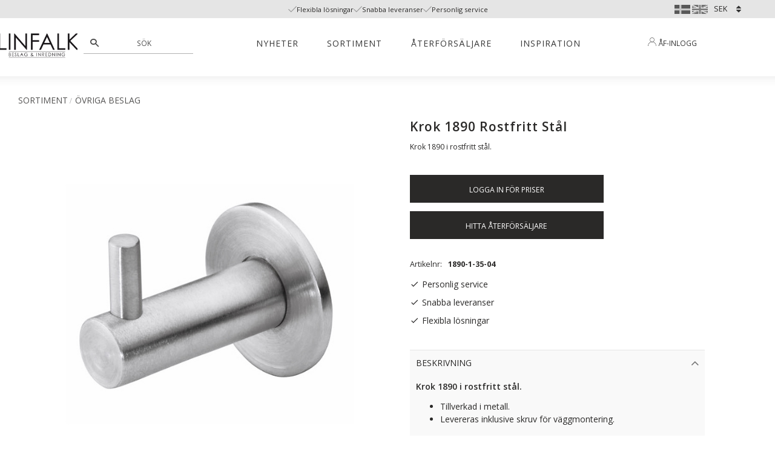

--- FILE ---
content_type: text/html; charset=UTF-8
request_url: https://www.linfalk.se/product/krok-1890-rostfritt-stal
body_size: 20395
content:
<!DOCTYPE html>
<html
     id="product-page"    class="no-js customer-accounts-enabled has-favorite-cart pricelist-1 excl-vat product-page product-290 product-page-with-photoswipe category-124 root-category-287 theme-color-scheme-0 theme-background-pattern-0"
    lang="sv"
    dir="ltr"
    data-country="SE"
    data-currency="SEK"
>

    <head>
        <meta charset="UTF-8" />
        <title>Krok 1890 Rostfritt Stål</title>
                    <meta name="description" content="Krok 1890 i rostfritt stål." />
                <meta name="viewport" content="width=device-width, initial-scale=1" />
        
                            <link rel="shortcut icon" href="https://cdn.starwebserver.se/shops/linfalk/files/favicon.ico?_=1713768576" />
        
                                    <link rel="canonical" href="https://www.linfalk.se/product/krok-1890-rostfritt-stal" />
        
                                                    <link rel="alternate" hreflang="sv" href="https://www.linfalk.se/product/krok-1890-rostfritt-stal" />
                            <link rel="alternate" hreflang="en" href="https://www.linfalk.se/en/product/hook-1890-stainless-steel" />
                    
        
                    <script type="application/ld+json">
                [{"@id":"https:\/\/www.linfalk.se\/product\/krok-1890-rostfritt-stal","@context":"http:\/\/schema.org\/","name":"Krok 1890 Rostfritt St\u00e5l","description":"Krok 1890 i rostfritt st\u00e5l.","image":["https:\/\/cdn.starwebserver.se\/shops\/linfalk\/files\/vaggkrok-rostfritt-stal-klassisk-design.jpg","https:\/\/cdn.starwebserver.se\/shops\/linfalk\/files\/krok-1890-singel.jpg","https:\/\/cdn.starwebserver.se\/shops\/linfalk\/files\/krok-1890-singel-matt.jpg"],"@type":"Product","sku":"1890-1-35-04","offers":{"@type":"Offer","price":"0","priceCurrency":"SEK","availability":"http:\/\/schema.org\/InStock","url":"https:\/\/www.linfalk.se\/product\/krok-1890-rostfritt-stal","itemCondition":"http:\/\/schema.org\/NewCondition"},"gtin":"7331085154306"}]            </script>
                    <script type="application/ld+json">
                [{"@context":"https:\/\/schema.org","@type":"BreadcrumbList","itemListElement":[{"@type":"ListItem","position":1,"name":"Sortiment","item":"https:\/\/www.linfalk.se\/category\/sortiment"},{"@type":"ListItem","position":2,"name":"\u00d6vriga Beslag","item":"https:\/\/www.linfalk.se\/category\/beslag"}]},{"@context":"https:\/\/schema.org","@type":"BreadcrumbList","itemListElement":[{"@type":"ListItem","position":1,"name":"Sortiment","item":"https:\/\/www.linfalk.se\/category\/sortiment"}]},{"@context":"https:\/\/schema.org","@type":"BreadcrumbList","itemListElement":[{"@type":"ListItem","position":1,"name":"Sortiment","item":"https:\/\/www.linfalk.se\/category\/sortiment"},{"@type":"ListItem","position":2,"name":"\u00d6vriga Beslag","item":"https:\/\/www.linfalk.se\/category\/beslag"},{"@type":"ListItem","position":3,"name":"Krokar","item":"https:\/\/www.linfalk.se\/category\/krokar"}]},{"@context":"https:\/\/schema.org","@type":"BreadcrumbList","itemListElement":[{"@type":"ListItem","position":1,"name":"Sortiment","item":"https:\/\/www.linfalk.se\/category\/sortiment"},{"@type":"ListItem","position":2,"name":"Linfalk - K\u00f6ksgrossist i Link\u00f6ping","item":"https:\/\/www.linfalk.se\/category\/linfalk-koksgrossist-i-linkoping"}]}]            </script>
        
                        
                <link rel="stylesheet" href="https://cdn.starwebserver.se/62000/css/shop/shop.combined.min.css" />
                                                    <link rel="stylesheet" href="https://cdn.starwebserver.se/62000/css/shop/campaigns.min.css" />
                                    <!-- FONTS -->

<link rel="preconnect" as="font" href="https://fonts.googleapis.com">
<link rel="preconnect" as="font" href="https://fonts.gstatic.com" crossorigin>
<link href="https://fonts.googleapis.com/css2?family=Open+Sans:ital,wght@0,300;0,400;0,600;0,700;1,400&display=swap" rel="stylesheet">


<meta name="google-site-verification" content="zm3nYZh-ZgHIV-cDCQjAJ1906t0dcwkhBsrC8f_bF_o" />


<meta name="p:domain_verify" content="5ac7e6bf9d4b25f18d059c0324ab5a7f"/>

<meta name="facebook-domain-verification" content="c7ttfta32zvmljj5370r7jrmewtmeb" />

        
                            <link rel="stylesheet" href="https://cdn.starwebserver.se/62000/themes/william/css/theme-plugins.combined.min.css" />
                    <link rel="stylesheet" href="https://cdn.starwebserver.se/62000/themes/william/css/theme.min.css" />
        
                    <link rel="stylesheet" href="https://cdn.starwebserver.se/shops/linfalk/themes/william/css/shop-custom.min.css?_=1758874479" />
        
                <link href="https://fonts.googleapis.com/icon?family=Material+Icons" rel="stylesheet">

                <script>
            var docElement = document.documentElement;
            docElement.className = docElement.className.replace('no-js', 'js');
            eval(decodeURIComponent(Array.prototype.map.call(atob('dmFyIGQ9J3d3dy5saW5mYWxrLnNlJzt2YXIgZT0nd3d3LmxpbmZhbGsuc2UnO2lmKHdpbmRvdy5sb2NhdGlvbi5ob3N0bmFtZSAhPSBkICYmIHdpbmRvdy5sb2NhdGlvbi5ob3N0bmFtZSAhPSBlKXt3aW5kb3cubG9jYXRpb249J2h0dHA6Ly8nK2Q7fQ=='), function(c) {
                    return '%' + ('00' + c.charCodeAt(0).toString(16)).slice(-2)
                }).join('')));        </script>

                                            <meta property="og:site_name" content="Linfalk" />
                                                <meta property="og:type" content="product" />
                                                <meta property="og:locale" content="sv_SE" />
                                                <meta property="og:title" content="Krok 1890 Rostfritt Stål" />
                                                <meta property="og:url" content="https://www.linfalk.se/product/krok-1890-rostfritt-stal" />
                                                <meta property="og:description" content="Krok 1890 i rostfritt stål." />
                                                <meta property="og:image" content="https://cdn.starwebserver.se/shops/linfalk/files/cache/vaggkrok-rostfritt-stal-klassisk-design_grande.jpg?_=1632900750" />
                            <meta name="sws:no-image-url" content="https://cdn.starwebserver.se/img/no-image.png" />

        
        
                  <!-- Global site tag (gtag.js) - Google Analytics -->
          <script async src="https://www.googletagmanager.com/gtag/js?id=G-GBXLJ3TEEV"></script>
          <script>
              window.dataLayer = window.dataLayer || [];
              function gtag(){dataLayer.push(arguments);}
              gtag('js', new Date());

              gtag('config', 'G-GBXLJ3TEEV', { 'anonymize_ip': true });
          </script>
        
        <script>
            var ecommerceContainerIdToProducts = {};

                      
                                                gtag('event', 'view_item', {"currency":"SEK","value":55.2,"items":[{"item_id":"1890-1-35-04","item_name":"Krok 1890 Rostfritt St\u00e5l","currency":"SEK","price":55.2,"quantity":1,"item_category":"\u00d6vriga Beslag","item_category2":"Sortiment","item_category3":"Krokar","item_category4":"Linfalk - K\u00f6ksgrossist i Link\u00f6ping"}]});
                
                                                                gtag('event', 'view_item_list', {"item_list_id":"PDPRelatedProducts","item_list_name":"PDP Related products","items":[{"item_id":"1890-4-298-04","item_name":"H\u00e4ngare 1890 Rostfritt st\u00e5l","item_list_id":"PDPRelatedProducts","item_list_name":"PDP Related products","currency":"SEK","price":319.2,"quantity":1,"index":1,"item_category":"\u00d6vriga Beslag","item_category2":"Sortiment","item_category3":"Krokar","item_category4":"Linfalk - K\u00f6ksgrossist i Link\u00f6ping"}]});
                
                            
            // use Object.assign to cast empty array to object
            ecommerceContainerIdToProducts = Object.assign({}, {"pdp":{"1890-1-35-04":{"item_id":"1890-1-35-04","item_name":"Krok 1890 Rostfritt St\u00e5l","currency":"SEK","price":55.2,"quantity":1,"item_category":"\u00d6vriga Beslag","item_category2":"Sortiment","item_category3":"Krokar","item_category4":"Linfalk - K\u00f6ksgrossist i Link\u00f6ping"}},"PDPRelatedProducts":{"1890-4-298-04":{"item_id":"1890-4-298-04","item_name":"H\u00e4ngare 1890 Rostfritt st\u00e5l","item_list_id":"PDPRelatedProducts","item_list_name":"PDP Related products","currency":"SEK","price":319.2,"quantity":1,"index":1,"item_category":"\u00d6vriga Beslag","item_category2":"Sortiment","item_category3":"Krokar","item_category4":"Linfalk - K\u00f6ksgrossist i Link\u00f6ping"}}});
                </script>

        
        
                    <script type="module" src="https://cdn.starwebserver.se/62000/shop/vendors/scripts/altcha/altcha.min.js"></script>
            </head>
    <body>
    
    
        
                                <div id="page-container">

    <header id="site-header" class="site-header">
        <div class="wrapper site-header-wrapper">
            <div class="content site-header-content">

                <div class="header-items">
                    <div class="header-item header-item-1 region header-region header-region-1 has-ace-text-block has-text-block has-language-block has-currency-block" data-region="headerTop" ><div class="block ace-text-block block-181 search-button hide">
    <button id="search-button" type="search-button" aria-label="Sök"></button>
</div>
    <div class="block text-block block-244 class-usp one-column-text-block one column-content" >
                <div class="column">
            <ul>
    <li class="usp-1">Flexibla lösningar</li>
    <li class="usp-2">Snabba leveranser</li>
    <li class="usp-3">Personlig service</li>
</ul>
        </div>
            </div>
    <div class="block language-block block-184 language-block-with-flags">
        <h3>Språk</h3>
        <div class="field-wrap select-type languages">
            <label for="language-field-184" class="caption"><span>Språk</span></label>
            <div class="control">
                <select id="language-field-184" data-url-value-redirector data-replace-current-url class="languages">
                                                                <option value="/index/set-selection?lang=sv&amp;redirectUrl=%2Fproduct%2Fkrok-1890-rostfritt-stal" selected>Svenska</option>
                                            <option value="/index/set-selection?lang=en&amp;redirectUrl=%2Fproduct%2Fkrok-1890-rostfritt-stal">English</option>
                                    </select>
            </div>
        </div>
    </div>
    <div class="block currency-block block-183">
        <h3>Valuta</h3>
        <div class="field-wrap select-type">
            <label for="currency-field-183" class="caption"><span>Valuta</span></label>
            <div class="control">
                <select id="currency-field-183" data-url-value-redirector data-replace-current-url>
                                                                <option value="/index/set-selection?currency=SEK&amp;redirectUrl=%2Fproduct%2Fkrok-1890-rostfritt-stal" selected>SEK</option>
                                    </select>
            </div>
        </div>
    </div>
</div>
                    <div class="header-item header-item-2">
                        <a href="https://www.linfalk.se" id="home"><img id="shop-logo" src="https://cdn.starwebserver.se/shops/linfalk/files/linfalk-beslag-inredning-logo.webp?_=1699618713" alt="Linfalk" width="500" height="298" /></a>
                        <div class="region header-region header-region-2 has-ace-text-block" data-region="headerMiddle" ><div class="block ace-text-block block-252 campaign">
    <!-- Mobile Campaign Configuration -->
<div id="campaign-mobile" 
     data-start-date="2025-09-03T16:01" 
     data-end-date="2025-09-03T16:08"
     data-bg-color="#B3CCAE"
     data-text-color="#2D2B28"
     data-banner-text="Välkommen till Linfalk" 
     data-link-url="https://www.linfalk.se/">
</div>

<!-- Desktop Campaign Configuration -->
<div id="campaign-desktop" 
     data-start-date="2025-09-03T16:01" 
     data-end-date="2025-09-03T16:08"
     data-bg-color="#B3CCAE"
     data-text-color="#2D2B28"
     data-banner-text="Välkommen till Linfalk"
     data-link-url="https://www.linfalk.se/">
</div>
</div>
</div>
                    </div>
                    <div class="header-item header-item-3 region header-region header-region-3 has-search-block has-menu-block has-ace-text-block has-cart-block" data-region="header" ><div class="block search-block block-102 class-search-desktop">
    <h3>Sök</h3>
    <div class="content">
        <form action="/search" method="get">
            <div class="field-wrap search-type required">
                <label for="search-field-block-102" class="caption"><span>Sök produkter & kategorier</span></label>
                <div class="control">
                    <input type="search" name="q" id="search-field-block-102" class="autocomplete" value="" placeholder="Sök" data-text-header="Produkter" data-text-link="Visa alla" aria-label="Sök produkter &amp; kategorier" />
                </div>
            </div>
            <button type="submit" aria-label="Sök"><span aria-hidden="true">Sök</span></button>
        </form>
    </div>
</div><div class="block search-block block-162 search-block-with-fullwidth class-search-mobile">
    <h3>Sök</h3>
    <div class="content">
        <form action="/search" method="get">
            <div class="field-wrap search-type required">
                <label for="search-field-block-162" class="caption"><span>Sök produkter & kategorier</span></label>
                <div class="control">
                    <input type="search" name="q" id="search-field-block-162" class="autocomplete" value="" placeholder="Sök" data-text-header="Produkter" data-text-link="Visa alla" aria-label="Sök produkter &amp; kategorier" />
                </div>
            </div>
            <button type="submit" aria-label="Sök"><span aria-hidden="true">Sök</span></button>
        </form>
    </div>
</div>
<nav class="block menu-block block-238 menu-block-with-mega-dropdown-menu custom custom-menu-block" aria-label="Meny">

    
    <ul class="menu menu-level-1" role="menubar">
                                <li class="menu-item menu-item-130 menu-level-1-item  dynamic-menu-item"
                            data-id="130"
                            data-level="1"
                            role="none"
                        >
                            <a href="/category/nyheter"  title="Nyheter"
                                class="menu-title menu-title-130 menu-level-1-title  dynamic-menu-title"
                                data-level="1"
                                role="menuitem"
                                
                            >Nyheter</a>
            
            
                        </li>
                        <li class="menu-item menu-item-230 menu-level-1-item has-children menu-item-has-children"
                            data-id="230"
                            data-level="1"
                            role="none"
                        >
                            <a href="/category/sortiment"  title="Sortiment"
                                class="menu-title menu-title-230 menu-level-1-title has-children menu-title-has-children"
                                data-level="1"
                                role="menuitem"
                                aria-haspopup="true" aria-expanded="false"
                            >Sortiment</a>
            
                                <span class="toggle-static-child-menu toggle-child-menu" role="button" tabindex="0" aria-label="Visa underkategorier" aria-expanded="false" aria-controls="submenu-230"></span>
            
                                <ul class="menu menu-level-2" data-level="2" role="menu" aria-label="Underkategorier">
                                                <li class="menu-item menu-item-306 menu-level-2-item has-children menu-item-has-children"
                                                    data-id="306"
                                                    data-level="2"
                                                    role="none"
                                                >
                                                    <a href="/category/handtag"  title="Handtag"
                                                        class="menu-title menu-title-306 menu-level-2-title has-children menu-title-has-children"
                                                        data-level="2"
                                                        role="menuitem"
                                                        aria-haspopup="true" aria-expanded="false"
                                                    >Handtag</a>
                                    
                                                        <span class="toggle-static-child-menu toggle-child-menu" role="button" tabindex="0" aria-label="Visa underkategorier" aria-expanded="false" aria-controls="submenu-306"></span>
                                    
                                                        <ul class="menu menu-level-3" data-level="3" role="menu" aria-label="Underkategorier">
                                                                        <li class="menu-item menu-item-260 menu-level-3-item "
                                                                            data-id="260"
                                                                            data-level="3"
                                                                            role="none"
                                                                        >
                                                                            <a href="/category/metallhandtag"  title="Metallhandtag"
                                                                                class="menu-title menu-title-260 menu-level-3-title "
                                                                                data-level="3"
                                                                                role="menuitem"
                                                                                
                                                                            >Metallhandtag</a>
                                                            
                                                            
                                                                        </li>
                                                                        <li class="menu-item menu-item-261 menu-level-3-item "
                                                                            data-id="261"
                                                                            data-level="3"
                                                                            role="none"
                                                                        >
                                                                            <a href="/category/metall-skalhandtag"  title="Skålhandtag"
                                                                                class="menu-title menu-title-261 menu-level-3-title "
                                                                                data-level="3"
                                                                                role="menuitem"
                                                                                
                                                                            >Skålhandtag</a>
                                                            
                                                            
                                                                        </li>
                                                                        <li class="menu-item menu-item-277 menu-level-3-item "
                                                                            data-id="277"
                                                                            data-level="3"
                                                                            role="none"
                                                                        >
                                                                            <a href="/category/rostfria-kokshandtag"  title="Rostfria handtag"
                                                                                class="menu-title menu-title-277 menu-level-3-title "
                                                                                data-level="3"
                                                                                role="menuitem"
                                                                                
                                                                            >Rostfria handtag</a>
                                                            
                                                            
                                                                        </li>
                                                                        <li class="menu-item menu-item-262 menu-level-3-item "
                                                                            data-id="262"
                                                                            data-level="3"
                                                                            role="none"
                                                                        >
                                                                            <a href="/category/retrohandtag"  title="Retrohandtag"
                                                                                class="menu-title menu-title-262 menu-level-3-title "
                                                                                data-level="3"
                                                                                role="menuitem"
                                                                                
                                                                            >Retrohandtag</a>
                                                            
                                                            
                                                                        </li>
                                                                        <li class="menu-item menu-item-275 menu-level-3-item "
                                                                            data-id="275"
                                                                            data-level="3"
                                                                            role="none"
                                                                        >
                                                                            <a href="/category/lader-kokshandtag"  title="Läderhandtag"
                                                                                class="menu-title menu-title-275 menu-level-3-title "
                                                                                data-level="3"
                                                                                role="menuitem"
                                                                                
                                                                            >Läderhandtag</a>
                                                            
                                                            
                                                                        </li>
                                                                        <li class="menu-item menu-item-263 menu-level-3-item "
                                                                            data-id="263"
                                                                            data-level="3"
                                                                            role="none"
                                                                        >
                                                                            <a href="/category/profilhandtag"  title="Profilhandtag"
                                                                                class="menu-title menu-title-263 menu-level-3-title "
                                                                                data-level="3"
                                                                                role="menuitem"
                                                                                
                                                                            >Profilhandtag</a>
                                                            
                                                            
                                                                        </li>
                                                                        <li class="menu-item menu-item-264 menu-level-3-item "
                                                                            data-id="264"
                                                                            data-level="3"
                                                                            role="none"
                                                                        >
                                                                            <a href="/category/trahandtag"  title="Trähandtag"
                                                                                class="menu-title menu-title-264 menu-level-3-title "
                                                                                data-level="3"
                                                                                role="menuitem"
                                                                                
                                                                            >Trähandtag</a>
                                                            
                                                            
                                                                        </li>
                                                                        <li class="menu-item menu-item-278 menu-level-3-item "
                                                                            data-id="278"
                                                                            data-level="3"
                                                                            role="none"
                                                                        >
                                                                            <a href="/category/tillbehor-till-handtag"  title="Tillbehör till handtag"
                                                                                class="menu-title menu-title-278 menu-level-3-title "
                                                                                data-level="3"
                                                                                role="menuitem"
                                                                                
                                                                            >Tillbehör till handtag</a>
                                                            
                                                            
                                                                        </li>
                                                        </ul>
                                    
                                                </li>
                                                <li class="menu-item menu-item-279 menu-level-2-item has-children menu-item-has-children"
                                                    data-id="279"
                                                    data-level="2"
                                                    role="none"
                                                >
                                                    <a href="/category/beslag"  title="Övriga Beslag"
                                                        class="menu-title menu-title-279 menu-level-2-title has-children menu-title-has-children"
                                                        data-level="2"
                                                        role="menuitem"
                                                        aria-haspopup="true" aria-expanded="false"
                                                    >Övriga Beslag</a>
                                    
                                                        <span class="toggle-static-child-menu toggle-child-menu" role="button" tabindex="0" aria-label="Visa underkategorier" aria-expanded="false" aria-controls="submenu-279"></span>
                                    
                                                        <ul class="menu menu-level-3" data-level="3" role="menu" aria-label="Underkategorier">
                                                                        <li class="menu-item menu-item-298 menu-level-3-item "
                                                                            data-id="298"
                                                                            data-level="3"
                                                                            role="none"
                                                                        >
                                                                            <a href="/category/beslag-till-barnrummet"  title="Barnrum"
                                                                                class="menu-title menu-title-298 menu-level-3-title "
                                                                                data-level="3"
                                                                                role="menuitem"
                                                                                
                                                                            >Barnrum</a>
                                                            
                                                            
                                                                        </li>
                                                                        <li class="menu-item menu-item-254 menu-level-3-item has-children menu-item-has-children"
                                                                            data-id="254"
                                                                            data-level="3"
                                                                            role="none"
                                                                        >
                                                                            <a href="/category/dorrtrycken"  title="Dörrhandtag"
                                                                                class="menu-title menu-title-254 menu-level-3-title has-children menu-title-has-children"
                                                                                data-level="3"
                                                                                role="menuitem"
                                                                                aria-haspopup="true" aria-expanded="false"
                                                                            >Dörrhandtag</a>
                                                            
                                                                                <span class="toggle-static-child-menu toggle-child-menu" role="button" tabindex="0" aria-label="Visa underkategorier" aria-expanded="false" aria-controls="submenu-254"></span>
                                                            
                                                                                <ul class="menu menu-level-4" data-level="4" role="menu" aria-label="Underkategorier">
                                                                                                <li class="menu-item menu-item-265 menu-level-4-item "
                                                                                                    data-id="265"
                                                                                                    data-level="4"
                                                                                                    role="none"
                                                                                                >
                                                                                                    <a href="/category/dorrtrycken"  title="Trycken"
                                                                                                        class="menu-title menu-title-265 menu-level-4-title "
                                                                                                        data-level="4"
                                                                                                        role="menuitem"
                                                                                                        
                                                                                                    >Trycken</a>
                                                                                    
                                                                                    
                                                                                                </li>
                                                                                                <li class="menu-item menu-item-266 menu-level-4-item "
                                                                                                    data-id="266"
                                                                                                    data-level="4"
                                                                                                    role="none"
                                                                                                >
                                                                                                    <a href="/category/nyckelskylt"  title="Nyckelskylt"
                                                                                                        class="menu-title menu-title-266 menu-level-4-title "
                                                                                                        data-level="4"
                                                                                                        role="menuitem"
                                                                                                        
                                                                                                    >Nyckelskylt</a>
                                                                                    
                                                                                    
                                                                                                </li>
                                                                                                <li class="menu-item menu-item-267 menu-level-4-item "
                                                                                                    data-id="267"
                                                                                                    data-level="4"
                                                                                                    role="none"
                                                                                                >
                                                                                                    <a href="/category/wc-vred"  title="WC-Vred"
                                                                                                        class="menu-title menu-title-267 menu-level-4-title "
                                                                                                        data-level="4"
                                                                                                        role="menuitem"
                                                                                                        
                                                                                                    >WC-Vred</a>
                                                                                    
                                                                                    
                                                                                                </li>
                                                                                                <li class="menu-item menu-item-268 menu-level-4-item "
                                                                                                    data-id="268"
                                                                                                    data-level="4"
                                                                                                    role="none"
                                                                                                >
                                                                                                    <a href="/category/tillbehor-dorrtrycken"  title="Tillbehör till dörrtrycken"
                                                                                                        class="menu-title menu-title-268 menu-level-4-title "
                                                                                                        data-level="4"
                                                                                                        role="menuitem"
                                                                                                        
                                                                                                    >Tillbehör till dörrtrycken</a>
                                                                                    
                                                                                    
                                                                                                </li>
                                                                                </ul>
                                                            
                                                                        </li>
                                                                        <li class="menu-item menu-item-259 menu-level-3-item has-children menu-item-has-children"
                                                                            data-id="259"
                                                                            data-level="3"
                                                                            role="none"
                                                                        >
                                                                            <a href="/category/mobelbeslag"  title="Möbelbeslag"
                                                                                class="menu-title menu-title-259 menu-level-3-title has-children menu-title-has-children"
                                                                                data-level="3"
                                                                                role="menuitem"
                                                                                aria-haspopup="true" aria-expanded="false"
                                                                            >Möbelbeslag</a>
                                                            
                                                                                <span class="toggle-static-child-menu toggle-child-menu" role="button" tabindex="0" aria-label="Visa underkategorier" aria-expanded="false" aria-controls="submenu-259"></span>
                                                            
                                                                                <ul class="menu menu-level-4" data-level="4" role="menu" aria-label="Underkategorier">
                                                                                                <li class="menu-item menu-item-269 menu-level-4-item "
                                                                                                    data-id="269"
                                                                                                    data-level="4"
                                                                                                    role="none"
                                                                                                >
                                                                                                    <a href="/category/mobelbeslag"  title="Beslag"
                                                                                                        class="menu-title menu-title-269 menu-level-4-title "
                                                                                                        data-level="4"
                                                                                                        role="menuitem"
                                                                                                        
                                                                                                    >Beslag</a>
                                                                                    
                                                                                    
                                                                                                </li>
                                                                                                <li class="menu-item menu-item-270 menu-level-4-item "
                                                                                                    data-id="270"
                                                                                                    data-level="4"
                                                                                                    role="none"
                                                                                                >
                                                                                                    <a href="/category/nyckelskyltmobler"  title="Nyckelskyltar"
                                                                                                        class="menu-title menu-title-270 menu-level-4-title "
                                                                                                        data-level="4"
                                                                                                        role="menuitem"
                                                                                                        
                                                                                                    >Nyckelskyltar</a>
                                                                                    
                                                                                    
                                                                                                </li>
                                                                                </ul>
                                                            
                                                                        </li>
                                                                        <li class="menu-item menu-item-271 menu-level-3-item "
                                                                            data-id="271"
                                                                            data-level="3"
                                                                            role="none"
                                                                        >
                                                                            <a href="/category/krokar"  title="Krokar"
                                                                                class="menu-title menu-title-271 menu-level-3-title "
                                                                                data-level="3"
                                                                                role="menuitem"
                                                                                
                                                                            >Krokar</a>
                                                            
                                                            
                                                                        </li>
                                                        </ul>
                                    
                                                </li>
                                                <li class="menu-item menu-item-193 menu-level-2-item has-children menu-item-has-children"
                                                    data-id="193"
                                                    data-level="2"
                                                    role="none"
                                                >
                                                    <a href="/category/skapsinredning"  title="Skåpsinredning"
                                                        class="menu-title menu-title-193 menu-level-2-title has-children menu-title-has-children"
                                                        data-level="2"
                                                        role="menuitem"
                                                        aria-haspopup="true" aria-expanded="false"
                                                    >Skåpsinredning</a>
                                    
                                                        <span class="toggle-static-child-menu toggle-child-menu" role="button" tabindex="0" aria-label="Visa underkategorier" aria-expanded="false" aria-controls="submenu-193"></span>
                                    
                                                        <ul class="menu menu-level-3" data-level="3" role="menu" aria-label="Underkategorier">
                                                                        <li class="menu-item menu-item-242 menu-level-3-item "
                                                                            data-id="242"
                                                                            data-level="3"
                                                                            role="none"
                                                                        >
                                                                            <a href="/category/diskstall"  title="Diskställ"
                                                                                class="menu-title menu-title-242 menu-level-3-title "
                                                                                data-level="3"
                                                                                role="menuitem"
                                                                                
                                                                            >Diskställ</a>
                                                            
                                                            
                                                                        </li>
                                                                        <li class="menu-item menu-item-304 menu-level-3-item "
                                                                            data-id="304"
                                                                            data-level="3"
                                                                            role="none"
                                                                        >
                                                                            <a href="/category/garderobsinredning"  title="Garderobsinredning"
                                                                                class="menu-title menu-title-304 menu-level-3-title "
                                                                                data-level="3"
                                                                                role="menuitem"
                                                                                
                                                                            >Garderobsinredning</a>
                                                            
                                                            
                                                                        </li>
                                                                        <li class="menu-item menu-item-243 menu-level-3-item "
                                                                            data-id="243"
                                                                            data-level="3"
                                                                            role="none"
                                                                        >
                                                                            <a href="/category/kallsortering"  title="Källsortering"
                                                                                class="menu-title menu-title-243 menu-level-3-title "
                                                                                data-level="3"
                                                                                role="menuitem"
                                                                                
                                                                            >Källsortering</a>
                                                            
                                                            
                                                                        </li>
                                                                        <li class="menu-item menu-item-283 menu-level-3-item "
                                                                            data-id="283"
                                                                            data-level="3"
                                                                            role="none"
                                                                        >
                                                                            <a href="/category/stadutdrag-kemskap"  title="Städskåpsinredning"
                                                                                class="menu-title menu-title-283 menu-level-3-title "
                                                                                data-level="3"
                                                                                role="menuitem"
                                                                                
                                                                            >Städskåpsinredning</a>
                                                            
                                                            
                                                                        </li>
                                                                        <li class="menu-item menu-item-284 menu-level-3-item "
                                                                            data-id="284"
                                                                            data-level="3"
                                                                            role="none"
                                                                        >
                                                                            <a href="/category/skapsutdrag"  title="Skåpsutdrag &amp; Kökskarusell"
                                                                                class="menu-title menu-title-284 menu-level-3-title "
                                                                                data-level="3"
                                                                                role="menuitem"
                                                                                
                                                                            >Skåpsutdrag &amp; Kökskarusell</a>
                                                            
                                                            
                                                                        </li>
                                                        </ul>
                                    
                                                </li>
                                                <li class="menu-item menu-item-191 menu-level-2-item has-children menu-item-has-children"
                                                    data-id="191"
                                                    data-level="2"
                                                    role="none"
                                                >
                                                    <a href="/category/koksinredning"  title="Köksinredning"
                                                        class="menu-title menu-title-191 menu-level-2-title has-children menu-title-has-children"
                                                        data-level="2"
                                                        role="menuitem"
                                                        aria-haspopup="true" aria-expanded="false"
                                                    >Köksinredning</a>
                                    
                                                        <span class="toggle-static-child-menu toggle-child-menu" role="button" tabindex="0" aria-label="Visa underkategorier" aria-expanded="false" aria-controls="submenu-191"></span>
                                    
                                                        <ul class="menu menu-level-3" data-level="3" role="menu" aria-label="Underkategorier">
                                                                        <li class="menu-item menu-item-299 menu-level-3-item "
                                                                            data-id="299"
                                                                            data-level="3"
                                                                            role="none"
                                                                        >
                                                                            <a href="/category/gangjarn"  title="Gångjärn"
                                                                                class="menu-title menu-title-299 menu-level-3-title "
                                                                                data-level="3"
                                                                                role="menuitem"
                                                                                
                                                                            >Gångjärn</a>
                                                            
                                                            
                                                                        </li>
                                                                        <li class="menu-item menu-item-301 menu-level-3-item "
                                                                            data-id="301"
                                                                            data-level="3"
                                                                            role="none"
                                                                        >
                                                                            <a href="/category/redskapshangare"  title="Redskapshängare"
                                                                                class="menu-title menu-title-301 menu-level-3-title "
                                                                                data-level="3"
                                                                                role="menuitem"
                                                                                
                                                                            >Redskapshängare</a>
                                                            
                                                            
                                                                        </li>
                                                                        <li class="menu-item menu-item-308 menu-level-3-item "
                                                                            data-id="308"
                                                                            data-level="3"
                                                                            role="none"
                                                                        >
                                                                            <a href="/category/skruv"  title="Skruv"
                                                                                class="menu-title menu-title-308 menu-level-3-title "
                                                                                data-level="3"
                                                                                role="menuitem"
                                                                                
                                                                            >Skruv</a>
                                                            
                                                            
                                                                        </li>
                                                                        <li class="menu-item menu-item-300 menu-level-3-item "
                                                                            data-id="300"
                                                                            data-level="3"
                                                                            role="none"
                                                                        >
                                                                            <a href="/category/sockelben"  title="Sockelben"
                                                                                class="menu-title menu-title-300 menu-level-3-title "
                                                                                data-level="3"
                                                                                role="menuitem"
                                                                                
                                                                            >Sockelben</a>
                                                            
                                                            
                                                                        </li>
                                                                        <li class="menu-item menu-item-302 menu-level-3-item "
                                                                            data-id="302"
                                                                            data-level="3"
                                                                            role="none"
                                                                        >
                                                                            <a href="/category/vattensakert-kok"  title="Vattensäkert Kök"
                                                                                class="menu-title menu-title-302 menu-level-3-title "
                                                                                data-level="3"
                                                                                role="menuitem"
                                                                                
                                                                            >Vattensäkert Kök</a>
                                                            
                                                            
                                                                        </li>
                                                                        <li class="menu-item menu-item-305 menu-level-3-item "
                                                                            data-id="305"
                                                                            data-level="3"
                                                                            role="none"
                                                                        >
                                                                            <a href="/category/ventilationsgaller"  title="Ventilationsgaller"
                                                                                class="menu-title menu-title-305 menu-level-3-title "
                                                                                data-level="3"
                                                                                role="menuitem"
                                                                                
                                                                            >Ventilationsgaller</a>
                                                            
                                                            
                                                                        </li>
                                                                        <li class="menu-item menu-item-303 menu-level-3-item "
                                                                            data-id="303"
                                                                            data-level="3"
                                                                            role="none"
                                                                        >
                                                                            <a href="/category/ovrig-koksinredning"  title="Övrig köksinredning"
                                                                                class="menu-title menu-title-303 menu-level-3-title "
                                                                                data-level="3"
                                                                                role="menuitem"
                                                                                
                                                                            >Övrig köksinredning</a>
                                                            
                                                            
                                                                        </li>
                                                        </ul>
                                    
                                                </li>
                                                <li class="menu-item menu-item-307 menu-level-2-item has-children menu-item-has-children"
                                                    data-id="307"
                                                    data-level="2"
                                                    role="none"
                                                >
                                                    <a href="/category/knoppar"  title="Knoppar"
                                                        class="menu-title menu-title-307 menu-level-2-title has-children menu-title-has-children"
                                                        data-level="2"
                                                        role="menuitem"
                                                        aria-haspopup="true" aria-expanded="false"
                                                    >Knoppar</a>
                                    
                                                        <span class="toggle-static-child-menu toggle-child-menu" role="button" tabindex="0" aria-label="Visa underkategorier" aria-expanded="false" aria-controls="submenu-307"></span>
                                    
                                                        <ul class="menu menu-level-3" data-level="3" role="menu" aria-label="Underkategorier">
                                                                        <li class="menu-item menu-item-257 menu-level-3-item "
                                                                            data-id="257"
                                                                            data-level="3"
                                                                            role="none"
                                                                        >
                                                                            <a href="/category/koksknopparmetall"  title="Metallknoppar"
                                                                                class="menu-title menu-title-257 menu-level-3-title "
                                                                                data-level="3"
                                                                                role="menuitem"
                                                                                
                                                                            >Metallknoppar</a>
                                                            
                                                            
                                                                        </li>
                                                                        <li class="menu-item menu-item-273 menu-level-3-item "
                                                                            data-id="273"
                                                                            data-level="3"
                                                                            role="none"
                                                                        >
                                                                            <a href="/category/retroknoppar"  title="Retroknoppar"
                                                                                class="menu-title menu-title-273 menu-level-3-title "
                                                                                data-level="3"
                                                                                role="menuitem"
                                                                                
                                                                            >Retroknoppar</a>
                                                            
                                                            
                                                                        </li>
                                                                        <li class="menu-item menu-item-272 menu-level-3-item "
                                                                            data-id="272"
                                                                            data-level="3"
                                                                            role="none"
                                                                        >
                                                                            <a href="/category/porslinsknoppar"  title="Porslinsknoppar"
                                                                                class="menu-title menu-title-272 menu-level-3-title "
                                                                                data-level="3"
                                                                                role="menuitem"
                                                                                
                                                                            >Porslinsknoppar</a>
                                                            
                                                            
                                                                        </li>
                                                                        <li class="menu-item menu-item-256 menu-level-3-item "
                                                                            data-id="256"
                                                                            data-level="3"
                                                                            role="none"
                                                                        >
                                                                            <a href="/category/laderknoppar"  title="Läderknoppar"
                                                                                class="menu-title menu-title-256 menu-level-3-title "
                                                                                data-level="3"
                                                                                role="menuitem"
                                                                                
                                                                            >Läderknoppar</a>
                                                            
                                                            
                                                                        </li>
                                                                        <li class="menu-item menu-item-258 menu-level-3-item "
                                                                            data-id="258"
                                                                            data-level="3"
                                                                            role="none"
                                                                        >
                                                                            <a href="/category/massingsknoppar"  title="Mässingsknoppar"
                                                                                class="menu-title menu-title-258 menu-level-3-title "
                                                                                data-level="3"
                                                                                role="menuitem"
                                                                                
                                                                            >Mässingsknoppar</a>
                                                            
                                                            
                                                                        </li>
                                                                        <li class="menu-item menu-item-285 menu-level-3-item "
                                                                            data-id="285"
                                                                            data-level="3"
                                                                            role="none"
                                                                        >
                                                                            <a href="/category/betongknoppar"  title="Cementknoppar"
                                                                                class="menu-title menu-title-285 menu-level-3-title "
                                                                                data-level="3"
                                                                                role="menuitem"
                                                                                
                                                                            >Cementknoppar</a>
                                                            
                                                            
                                                                        </li>
                                                                        <li class="menu-item menu-item-274 menu-level-3-item "
                                                                            data-id="274"
                                                                            data-level="3"
                                                                            role="none"
                                                                        >
                                                                            <a href="/category/traknoppar"  title="Träknoppar"
                                                                                class="menu-title menu-title-274 menu-level-3-title "
                                                                                data-level="3"
                                                                                role="menuitem"
                                                                                
                                                                            >Träknoppar</a>
                                                            
                                                            
                                                                        </li>
                                                        </ul>
                                    
                                                </li>
                                                <li class="menu-item menu-item-197 menu-level-2-item has-children menu-item-has-children"
                                                    data-id="197"
                                                    data-level="2"
                                                    role="none"
                                                >
                                                    <a href="/category/belysning"  title="Belysning"
                                                        class="menu-title menu-title-197 menu-level-2-title has-children menu-title-has-children"
                                                        data-level="2"
                                                        role="menuitem"
                                                        aria-haspopup="true" aria-expanded="false"
                                                    >Belysning</a>
                                    
                                                        <span class="toggle-static-child-menu toggle-child-menu" role="button" tabindex="0" aria-label="Visa underkategorier" aria-expanded="false" aria-controls="submenu-197"></span>
                                    
                                                        <ul class="menu menu-level-3" data-level="3" role="menu" aria-label="Underkategorier">
                                                                        <li class="menu-item menu-item-315 menu-level-3-item "
                                                                            data-id="315"
                                                                            data-level="3"
                                                                            role="none"
                                                                        >
                                                                            <a href="/category/tradslos-strombrytare"  title="Nyhet 💡 - Push Power"
                                                                                class="menu-title menu-title-315 menu-level-3-title "
                                                                                data-level="3"
                                                                                role="menuitem"
                                                                                
                                                                            >Nyhet 💡 - Push Power</a>
                                                            
                                                            
                                                                        </li>
                                                                        <li class="menu-item menu-item-313 menu-level-3-item "
                                                                            data-id="313"
                                                                            data-level="3"
                                                                            role="none"
                                                                        >
                                                                            <a href="/category/belysningskit"  title="Belysningskit"
                                                                                class="menu-title menu-title-313 menu-level-3-title "
                                                                                data-level="3"
                                                                                role="menuitem"
                                                                                
                                                                            >Belysningskit</a>
                                                            
                                                            
                                                                        </li>
                                                                        <li class="menu-item menu-item-309 menu-level-3-item "
                                                                            data-id="309"
                                                                            data-level="3"
                                                                            role="none"
                                                                        >
                                                                            <a href="/category/led-spotlight"  title="LED-Spotlight"
                                                                                class="menu-title menu-title-309 menu-level-3-title "
                                                                                data-level="3"
                                                                                role="menuitem"
                                                                                
                                                                            >LED-Spotlight</a>
                                                            
                                                            
                                                                        </li>
                                                                        <li class="menu-item menu-item-310 menu-level-3-item "
                                                                            data-id="310"
                                                                            data-level="3"
                                                                            role="none"
                                                                        >
                                                                            <a href="/category/led-list"  title="LED-List"
                                                                                class="menu-title menu-title-310 menu-level-3-title "
                                                                                data-level="3"
                                                                                role="menuitem"
                                                                                
                                                                            >LED-List</a>
                                                            
                                                            
                                                                        </li>
                                                                        <li class="menu-item menu-item-311 menu-level-3-item "
                                                                            data-id="311"
                                                                            data-level="3"
                                                                            role="none"
                                                                        >
                                                                            <a href="/category/drivdon"  title="Drivdon"
                                                                                class="menu-title menu-title-311 menu-level-3-title "
                                                                                data-level="3"
                                                                                role="menuitem"
                                                                                
                                                                            >Drivdon</a>
                                                            
                                                            
                                                                        </li>
                                                                        <li class="menu-item menu-item-312 menu-level-3-item "
                                                                            data-id="312"
                                                                            data-level="3"
                                                                            role="none"
                                                                        >
                                                                            <a href="/category/tillbehor-till-belysning"  title="Tillbehör till belysning"
                                                                                class="menu-title menu-title-312 menu-level-3-title "
                                                                                data-level="3"
                                                                                role="menuitem"
                                                                                
                                                                            >Tillbehör till belysning</a>
                                                            
                                                            
                                                                        </li>
                                                        </ul>
                                    
                                                </li>
                                                <li class="menu-item menu-item-192 menu-level-2-item has-children menu-item-has-children"
                                                    data-id="192"
                                                    data-level="2"
                                                    role="none"
                                                >
                                                    <a href="/category/ladinredning"  title="Lådinredning"
                                                        class="menu-title menu-title-192 menu-level-2-title has-children menu-title-has-children"
                                                        data-level="2"
                                                        role="menuitem"
                                                        aria-haspopup="true" aria-expanded="false"
                                                    >Lådinredning</a>
                                    
                                                        <span class="toggle-static-child-menu toggle-child-menu" role="button" tabindex="0" aria-label="Visa underkategorier" aria-expanded="false" aria-controls="submenu-192"></span>
                                    
                                                        <ul class="menu menu-level-3" data-level="3" role="menu" aria-label="Underkategorier">
                                                                        <li class="menu-item menu-item-280 menu-level-3-item "
                                                                            data-id="280"
                                                                            data-level="3"
                                                                            role="none"
                                                                        >
                                                                            <a href="/category/besticklador"  title="Besticklådor"
                                                                                class="menu-title menu-title-280 menu-level-3-title "
                                                                                data-level="3"
                                                                                role="menuitem"
                                                                                
                                                                            >Besticklådor</a>
                                                            
                                                            
                                                                        </li>
                                                                        <li class="menu-item menu-item-281 menu-level-3-item "
                                                                            data-id="281"
                                                                            data-level="3"
                                                                            role="none"
                                                                        >
                                                                            <a href="/category/kryddforvaring"  title="Kryddförvaring"
                                                                                class="menu-title menu-title-281 menu-level-3-title "
                                                                                data-level="3"
                                                                                role="menuitem"
                                                                                
                                                                            >Kryddförvaring</a>
                                                            
                                                            
                                                                        </li>
                                                                        <li class="menu-item menu-item-282 menu-level-3-item "
                                                                            data-id="282"
                                                                            data-level="3"
                                                                            role="none"
                                                                        >
                                                                            <a href="/category/ilaggsmattor"  title="Lådmattor"
                                                                                class="menu-title menu-title-282 menu-level-3-title "
                                                                                data-level="3"
                                                                                role="menuitem"
                                                                                
                                                                            >Lådmattor</a>
                                                            
                                                            
                                                                        </li>
                                                                        <li class="menu-item menu-item-296 menu-level-3-item "
                                                                            data-id="296"
                                                                            data-level="3"
                                                                            role="none"
                                                                        >
                                                                            <a href="/category/ovrig-ladinredning"  title="Övrig lådinredning"
                                                                                class="menu-title menu-title-296 menu-level-3-title "
                                                                                data-level="3"
                                                                                role="menuitem"
                                                                                
                                                                            >Övrig lådinredning</a>
                                                            
                                                            
                                                                        </li>
                                                        </ul>
                                    
                                                </li>
                                                <li class="menu-item menu-item-196 menu-level-2-item has-children menu-item-has-children"
                                                    data-id="196"
                                                    data-level="2"
                                                    role="none"
                                                >
                                                    <a href="/category/lador"  title="Lådor"
                                                        class="menu-title menu-title-196 menu-level-2-title has-children menu-title-has-children"
                                                        data-level="2"
                                                        role="menuitem"
                                                        aria-haspopup="true" aria-expanded="false"
                                                    >Lådor</a>
                                    
                                                        <span class="toggle-static-child-menu toggle-child-menu" role="button" tabindex="0" aria-label="Visa underkategorier" aria-expanded="false" aria-controls="submenu-196"></span>
                                    
                                                        <ul class="menu menu-level-3" data-level="3" role="menu" aria-label="Underkategorier">
                                                                        <li class="menu-item menu-item-240 menu-level-3-item "
                                                                            data-id="240"
                                                                            data-level="3"
                                                                            role="none"
                                                                        >
                                                                            <a href="/category/kompletta-kokslador"  title="Låda TB35"
                                                                                class="menu-title menu-title-240 menu-level-3-title "
                                                                                data-level="3"
                                                                                role="menuitem"
                                                                                
                                                                            >Låda TB35</a>
                                                            
                                                            
                                                                        </li>
                                                                        <li class="menu-item menu-item-241 menu-level-3-item "
                                                                            data-id="241"
                                                                            data-level="3"
                                                                            role="none"
                                                                        >
                                                                            <a href="/category/laddelar-tb35"  title="Låddelar TB35"
                                                                                class="menu-title menu-title-241 menu-level-3-title "
                                                                                data-level="3"
                                                                                role="menuitem"
                                                                                
                                                                            >Låddelar TB35</a>
                                                            
                                                            
                                                                        </li>
                                                        </ul>
                                    
                                                </li>
                                </ul>
            
                        </li>
                        <li class="menu-item menu-item-236 menu-level-1-item "
                            data-id="236"
                            data-level="1"
                            role="none"
                        >
                            <a href="/page/aterforsaljare"  title="Återförsäljare"
                                class="menu-title menu-title-236 menu-level-1-title "
                                data-level="1"
                                role="menuitem"
                                
                            >Återförsäljare</a>
            
            
                        </li>
                        <li class="menu-item menu-item-238 menu-level-1-item "
                            data-id="238"
                            data-level="1"
                            role="none"
                        >
                            <a href="/blog"  title="Inspiration"
                                class="menu-title menu-title-238 menu-level-1-title "
                                data-level="1"
                                role="menuitem"
                                
                            >Inspiration</a>
            
            
                        </li>
            </ul>
</nav>

        <script type="text/x-mustache" id="nodesPartialTmpl">
    {{#nodes}}
        {{^hidden}}
            <li class="menu-item menu-item-{{nodeId}} menu-level-{{nodeLevel}}-item {{cssClasses}}{{#dynamicNode}} dynamic-menu-item{{/dynamicNode}}{{#hasChildren}} menu-item-has-children{{/hasChildren}}"
                data-id="{{nodeId}}"
                data-level="{{nodeLevel}}"
                role="none"
            >
                <a href="{{permalink}}" {{#newWindow}}target="_blank" rel="noopener"{{/newWindow}} title="{{value}}"
                    class="menu-title menu-title-{{nodeId}} menu-level-{{nodeLevel}}-title {{cssClasses}}{{#dynamicNode}} dynamic-menu-title{{/dynamicNode}}{{#hasChildren}} menu-title-has-children{{/hasChildren}}"
                    data-level="{{nodeLevel}}"
                    role="menuitem"
                    {{#hasChildren}}aria-haspopup="true" aria-expanded="false"{{/hasChildren}}
                >{{value}}</a>

                {{#hasChildren}}
                    <span class="{{#dynamicNode}}toggle-dynamic-child-menu{{/dynamicNode}}{{^dynamicNode}}toggle-static-child-menu{{/dynamicNode}} toggle-child-menu" role="button" tabindex="0" aria-label="Visa underkategorier" aria-expanded="false" aria-controls="submenu-{{nodeId}}"></span>

                    <ul class="menu menu-level-{{childNodeLevel}}" data-level="{{childNodeLevel}}" role="menu" aria-label="Underkategorier">
                        {{>nodesPartial}}
                    </ul>
                {{/hasChildren}}

            </li>
        {{/hidden}}
    {{/nodes}}
</script>
    <script type="text/x-mustache" id="menuTreeTmpl">
            {{>nodesPartial}}
        </script>
<div class="block ace-text-block block-93 class-login">
    <a href="/customer" class="login-link">
    <span class="user-icon">
        <img src="https://cdn.starwebserver.se/shops/itsdesign/files/icon-account-dark.png" alt="user icon">
	</span>
    <span class="login-text">ÅF-inlogg</span>
</a>
</div>
    <div class="block favorite-cart-block block-78">
        <div class="favorite block open-off-canvas-favorites" role="button" tabindex="0" aria-label="Favoriter">
            <div class="favorite-wrap">
                <span class="favorite-title visually-hidden">Favoriter</span>
                <span class="favorite-item-count quantity">
                    <span class="favorite-items-count-label visually-hidden">Antal favoriter: </span>
                    <span class="number"></span>
                </span>
            </div>
        </div>
            </div> <!-- /.favorite-cart-block -->
</div>
                </div>

            </div><!-- .content -->
        </div><!-- .wrapper -->
    </header><!-- #site-header -->

    <div id="content" class="site-content">

        <main id="main-content" aria-label="Huvudinnehåll" >

            <article class="region has-product-block has-related-products-legacy-block" data-region="0" >
    
    <div aria-live="polite" aria-atomic="true" class="visually-hidden favorite-status-announcer"></div>
    <div id="product-page-main-container" class="block product-block block-14">

        <script type="text/x-mustache" id="categoryBreadcrumbPartialTmpl">
            {{#nodes}}
                {{#isOpen}}
                    {{#openPage}}
                        <a href="{{shopUrl}}" class="breadcrumb"><span>{{name}}</span></a>
                    {{/openPage}}
                    {{^openPage}}
                        <span  class="breadcrumb">{{name}}</span>
                    {{/openPage}}
                    {{>categoryBreadcrumbPartial}}
                {{/isOpen}}
                {{^isOpen}}
                    {{#selected}}
                        {{#openPage}}
                            <a href="{{shopUrl}}" class="breadcrumb current-breadcrumb"><span>{{name}}</span></a>
                        {{/openPage}}
                        {{^openPage}}
                            <span class="breadcrumb">{{name}}</span>
                        {{/openPage}}
                    {{/selected}}
                {{/isOpen}}
            {{/nodes}}
        </script>

        <div class="breadcrumbs">
                                                    <a href="/category/sortiment" class="breadcrumb"><span>Sortiment</span></a>
                                                                <a href="/category/beslag" class="breadcrumb"><span>Övriga Beslag</span></a>
                                                                                                                                                            </div>

    <script type="text/x-mustache" id="rootCategoriesBreadcrumbTmpl">
            {{#showBreadcrumbs}}
                {{#categories}}
                    {{>categoryBreadcrumbPartial}}
                {{/categories}}
            {{/showBreadcrumbs}}
        </script>

    <header class="product-header">
        <h1 class="product-name">Krok 1890 Rostfritt Stål</h1>
        <div class="short description product-short-description"><p>Krok 1890 i rostfritt stål.</p></div>
    </header>

    <div class="dynamic-product-info has-volume-pricing">
                    <div class="product-media"
                
            >
                <figure>
                    <div class="figure-content">
                            <a class="featured img-wrap product-media-item" href="https://cdn.starwebserver.se/shops/linfalk/files/cache/vaggkrok-rostfritt-stal-klassisk-design_grande.jpg?_=1632900750" target="_blank" rel="noopener">
                            
                                <img src="https://cdn.starwebserver.se/shops/linfalk/files/cache/vaggkrok-rostfritt-stal-klassisk-design_grande.jpg?_=1632900750" width="709" height="709" id="media-0" data-large-size="https://cdn.starwebserver.se/shops/linfalk/files/cache/vaggkrok-rostfritt-stal-klassisk-design_grande.jpg?_=1632900750" data-large-size-width="709" data-large-size-height="709"  alt="Krok 1890 Rostfritt Stål" />
                                
                            </a>

                            <a href="https://cdn.starwebserver.se/shops/linfalk/files/cache/krok-1890-singel_grande.jpg?_=1635252779" class="img-wrap product-media-item" target="_blank" rel="noopener">
                                <img src="https://cdn.starwebserver.se/shops/linfalk/files/cache/krok-1890-singel_grande.jpg?_=1635252779" height="620" width="620" id="media-1" data-large-size="https://cdn.starwebserver.se/shops/linfalk/files/cache/krok-1890-singel_grande.jpg?_=1635252779" data-large-size-width="620" data-large-size-height="620" alt="" />
                            </a>
                            <a href="https://cdn.starwebserver.se/shops/linfalk/files/cache/krok-1890-singel-matt_grande.jpg?_=1635252776" class="img-wrap product-media-item" target="_blank" rel="noopener">
                                <img src="https://cdn.starwebserver.se/shops/linfalk/files/cache/krok-1890-singel-matt_grande.jpg?_=1635252776" height="709" width="709" id="media-2" data-large-size="https://cdn.starwebserver.se/shops/linfalk/files/cache/krok-1890-singel-matt_grande.jpg?_=1635252776" data-large-size-width="709" data-large-size-height="709" alt="" />
                            </a>
                    </div>
                </figure>


            </div><!-- /.product-media -->


            <aside class="product-offer buyable" role="region" aria-label="Produkterbjudande">


                
                <form class="add-to-cart-form product-list-container" novalidate data-ga-ecommerce-list-id="pdp">
                                                                                    <input type="hidden" name="sku" value="1890-1-35-04" />
                    
                    <div class="add-to-cart-wrap has-unit">
                            <p><a class="button" href="/customer?redirect=%2Fproduct%2Fkrok-1890-rostfritt-stal" rel="nofollow"><span>Logga in för priser</span></a></p>
                                                    <div class="toggle-favorite-action" data-sku="1890-1-35-04" data-bundle-config="" role="button" tabindex="0">
                                <span class="favorite ">
                                        <span class="favorite-title visually-hidden">Lägg till i favoriter</span>
                                </span>
                            </div>
                                            </div><!-- /.add-to-cart-wrap -->

                    <div class="product-status" hidden aria-hidden="true">
                        <p class="status-message" data-message="Nu finns produkten i &lt;a href=&quot;/checkout&quot;&gt;kundvagnen&lt;/a&gt;."></p>
                        <p class="view-cart">
                            <a class="product-status-checkout-link" href="/checkout">
                                <b>Till kassan</b>
                                <span class="cart-item-count">1</span>
                            </a>
                        </p>
                    </div>


                                                                <div class="order-data">
                                                            <div class="field-wrap text-type">
                                    <label for="order-data-14-field" class="caption">
                                        <span>
                                            Kundmärke                                        </span>
                                                                            </label>
                                    <div class="control">
                                        <input
                                            type="text"
                                            name="orderData[14]"
                                            id="order-data-14-field"
                                            placeholder="Kundmärke"
                                            maxlength="255"
                                                                                    />
                                    </div>
                                </div>
                                                    </div>
                                    </form>

                                <dl class="product-details">
                    <dt class="product-sku">Artikelnr</dt><dd class="product-sku">1890-1-35-04</dd>
                                        
                                                                                                            
                    
                                    </dl><!-- /product-details -->


                

                                
                
                                                            </aside><!-- /.product-offer -->

            
            
                    </div> <!-- /.dynamic-product-info -->

        <script type="text/x-mustache" id="dynamicProductInfoTmpl">
            <div class="product-media{{^hidePrice}}{{#stockStatusId}} stock-status-{{stockStatusId}}{{/stockStatusId}}{{#savePercentOnDiscountedPrice}} save-percent{{/savePercentOnDiscountedPrice}}{{/hidePrice}}{{#hasLabels}} has-product-label{{/hasLabels}}"{{^hidePrice}}{{#savePercentOnDiscountedPrice}}
                data-save-percent-title="Kampanj!"{{/savePercentOnDiscountedPrice}}{{/hidePrice}}
                {{#stockStatusText}}data-stock-status-title="{{stockStatusText}}"{{/stockStatusText}}
            >
                <figure{{#featuredImage.default}} class="no-image"{{/featuredImage.default}}>
                    {{#campaign}}
                        <div
                            class="campaign-label campaign-label-product-page"
                            style="background-color: #{{campaign.label.color}}; color: {{campaign.label.textColor}}">
                            {{campaign.label.text}}
                        </div>
                    {{/campaign}}
                    <div class="figure-content">
                        {{#featuredImage}}
                            {{#largeUrl}}<a class="featured img-wrap product-media-item" href="{{largeUrl}}" target="_blank" rel="noopener">{{/largeUrl}}
                            {{#featuredImage.default}}<div class="img-wrap">{{/featuredImage.default}}
                                <img src="{{url}}" width="{{width}}" height="{{height}}" id="media-0" {{#largeUrl}}data-large-size="{{largeUrl}}" data-large-size-width="{{largeWidth}}" data-large-size-height="{{largeHeight}}"{{/largeUrl}} {{#disableAutoZoom}}data-cloudzoom="disableZoom: true" {{/disableAutoZoom}} alt="{{alt}}" />
                                {{#featuredImage.default}}</div>{{/featuredImage.default}}
                            {{#largeUrl}}</a>{{/largeUrl}}
                        {{/featuredImage}}

                        {{#secondaryImages}}
                            <a href="{{largeUrl}}" class="img-wrap product-media-item" target="_blank" rel="noopener">
                                <img src="{{url}}" height="{{height}}" width="{{width}}" id="media-{{index}}" data-large-size="{{largeUrl}}" data-large-size-width="{{largeWidth}}" data-large-size-height="{{largeHeight}}" alt="{{alt}}" />
                            </a>
                        {{/secondaryImages}}
                    </div>
                </figure>

                {{^hidePrice}}
                    {{#savePercentOnDiscountedPrice}}
                        <div class="save-percent save-percent-info">
                            <span class="label">Spara</span>
                            <span class="percentage"><span class="value">{{savePercentOnDiscountedPrice}}</span> <span class="unit">%</span></span>
                        </div>
                    {{/savePercentOnDiscountedPrice}}
                {{/hidePrice}}

                {{#labels}}
                    <div class="product-label product-label-{{index}} product-label-id-{{labelId}} {{classes}}"  title="{{name}}" ><span>{{name}}</span></div>
                {{/labels}}
            </div><!-- /.product-media -->


            <aside class="product-offer{{#watchableForCustomer}} watchable{{/watchableForCustomer}}{{#buyable}} buyable{{/buyable}}{{^buyable}}{{^watchableForCustomer}} non-watchable-non-buyable{{/watchableForCustomer}}{{/buyable}}" role="region" aria-label="Produkterbjudande">
                {{#campaign}}
                    <div class="campaign-description-container campaign-label-corner-container">
                        <span
                            class="campaign-label-corner"
                            style="border-top-color: #{{campaign.label.color}};"
                        >
                        </span>
                        <span class="campaign-description-text">
                            {{campaign.description}}
                        </span>
                    </div>
                {{/campaign}}

                                {{^hidePrice}}
                    <div class="product-price">
                                                {{^originalPrice}}
                            {{{sellingPriceHtml}}}
                            <span class="unit">/ <abbr title="Styck">st</abbr></span>
                        {{/originalPrice}}
                        {{#originalPrice}}
                            <div class="selling-price" tabindex="0" role="text">
                                <span class="visually-hidden">Nedsatt pris: </span>
                                {{{sellingPriceHtml}}}
                                <span class="unit">/ <abbr title="Styck">st</abbr></span>
                            </div>
                            <div class="original-price" tabindex="0" role="text">
                                <span class="visually-hidden">Ordinarie pris: </span>
                                {{{originalPriceHtml}}}
                                <span class="unit">/ <abbr title="Styck">st</abbr></span>
                            </div>
                        {{/originalPrice}}
                    </div>
                    {{#historyCheapestPrice}}
                        <div class="price-history">
                            <span class="price-history-text">Lägsta pris senaste 30 dagar:</span>
                            <span class="price-history-value">{{{historyCheapestPrice}}}</span>
                        </div>
                    {{/historyCheapestPrice}}

                                        {{#volumePricing}}
                        {{#hasValidVolumePricesForCustomer}}
                            <div class="volume-pricing has-visible-volume-pricing-content">
                                <div class="volume-pricing-header">
                                    <span class="volume-pricing-header-title">{{{headerTitle}}}</span>
                                    <span class="toggle-volume-pricing-content"></span>
                                </div>
                                <div class="volume-pricing-content">
                                    {{#rows}}
                                        <div class="volume-pricing-row">
                                            <span class="volume">
                                                <span class="amount">{{volumeAmount}}</span>
                                                {{#unit}}<span class="unit"><abbr title="{{name}}">{{symbol}}</abbr></span>{{/unit}}
                                            </span>
                                            {{{volumePriceHtml}}}
                                            {{#unit}}<span class="divider">/</span><span class="unit"><abbr title="{{name}}">{{symbol}}</abbr></span>{{/unit}}
                                            {{#percentAmount}}
                                                <span class="percent">
                                                    <span class="amount">{{percentAmount}}</span><span class="unit">%</span>
                                                </span>
                                            {{/percentAmount}}
                                        </div>
                                    {{/rows}}
                                </div>
                            </div>
                        {{/hasValidVolumePricesForCustomer}}
                    {{/volumePricing}}
                {{/hidePrice}}

                
                <form class="add-to-cart-form product-list-container" novalidate data-ga-ecommerce-list-id="pdp">
                                                                                    <input type="hidden" name="sku" value="{{sku}}" />
                                                                        {{#isBundle}}
                            <div class="bundled-products">
                                {{#bundledProducts}}
                                    <div class="bundled-product" data-bundled-product-id="{{bundledProductId}}">
                                        <div class="bundled-product-image">
                                            {{#image}}
                                                {{#largeUrl}}
                                                    <a class="featured img-wrap product-media-item" href="{{largeUrl}}" target="_blank" rel="noopener">
                                                {{/largeUrl}}
                                                {{#default}}
                                                    <div class="img-wrap">
                                                {{/default}}
                                                <img src="{{url}}" width="{{width}}" height="{{height}}" id="media-bundled-{{bundledProductId}}-0" {{#largeUrl}}data-large-size="{{largeUrl}}" data-large-size-width="{{largeWidth}}" data-large-size-height="{{largeHeight}}"{{/largeUrl}} {{#disableAutoZoom}}data-cloudzoom="disableZoom: true" {{/disableAutoZoom}} alt="{{alt}}" />
                                                {{#default}}
                                                    </div>
                                                {{/default}}
                                                {{#largeUrl}}
                                                    </a>
                                                {{/largeUrl}}
                                            {{/image}}
                                        </div><!-- /.bundled-product-image -->
                                        <div class="bundled-product-options">
                                            <p class="bundled-product-title">
                                                {{^isHidden}}<a href="{{url}}">{{/isHidden}}
                                                    {{#hasVariants}}{{name}}{{/hasVariants}}
                                                    {{^hasVariants}}{{nameWithConcatAttributeValues}}{{/hasVariants}}
                                                {{^isHidden}}</a>{{/isHidden}}
                                            </p>
                                            <div class="bundled-product-fields" {{#hasVariants}}data-current-sku="{{sku}}"{{/hasVariants}}>
                                                {{#hasVariants}}
                                                    <input type="hidden" name="bundledProducts[{{bundledProductId}}][productId]" value="{{bundledProductId}}" />
                                                    {{#attributes}}
                                                        <div class="bundled-product-field field-wrap select-type attributes-{{id}} has-field-content">
                                                            <label for="attributes-{{id}}-select" class="caption"><span>{{name}}</span></label>
                                                            <div class="control">
                                                                <select name="bundledProducts[{{bundledProductId}}][attributes][{{id}}]" id="attributes-{{id}}-select" class="bundled-product-attribute-value-select{{#invalidSelection}} invalid-selection{{/invalidSelection}}" data-attribute-id="{{id}}">
                                                                    {{#values}}
                                                                    <option value="{{id}}"{{#selected}} selected{{/selected}}{{^active}} disabled{{/active}}>{{name}}{{^active}} (Ej tillgänglig){{/active}}</option>
                                                                    {{/values}}
                                                                </select>
                                                                {{#showInvalidSelectionMessage}}
                                                                <label class="error" for="attributes-{{id}}-select">Varianten är inte tillgänglig, prova ett annat alternativ.</label>
                                                                {{/showInvalidSelectionMessage}}
                                                            </div>
                                                        </div>
                                                    {{/attributes}}
                                                {{/hasVariants}}
                                                <div class="bundled-product-field">
                                                    <div class="bundled-product-field-fixed-quantity">{{quantity}} {{unitSymbol}}</div>
                                                </div>

                                                                                                    <div class="order-data">
                                                        {{#orderDataFieldTemplateData}}
                                                            <div class="field-wrap text-type">
                                                                <label for="bundled-order-data-{{bundledProductId}}-{{orderDataFieldId}}-field" class="caption">
                                                                <span>
                                                                    {{orderDataFieldName}}
                                                                </span>
                                                                    {{#isRequired}} <abbr class="required-asterisk" title="Obligatorisk">*</abbr>{{/isRequired}}
                                                                </label>
                                                                <div class="control">
                                                                    <input
                                                                            type="text"
                                                                            name="bundledOrderData[{{bundledProductId}}][{{orderDataFieldId}}]"
                                                                            id="bundled-order-data-{{bundledProductId}}-{{orderDataFieldId}}-field"
                                                                            placeholder="{{orderDataFieldName}}"
                                                                            maxlength="255"
                                                                            {{#isRequired}} required{{/isRequired}}
                                                                    />
                                                                </div>
                                                            </div>
                                                        {{/orderDataFieldTemplateData}}
                                                    </div>
                                                                                            </div><!-- /.bundled-product-fields -->
                                        </div><!-- /.bundled-product-options -->
                                    </div><!-- /.bundled-product -->
                                {{/bundledProducts}}
                            </div><!-- /.bundled-products -->
                        {{/isBundle}}
                    
                    <div class="add-to-cart-wrap has-unit">
                        {{^hidePrice}}
                            {{#buyable}}
                                <div class="field-wrap number-type quantity-field">
                                    <label for="quantity-field" class="caption"><span>Antal</span></label>
                                    <div class="control">
                                        <input name="quantity" type="number" id="quantity-field" value="1" min="1" max="1000000" step="1" class="number" />
                                                                                                                            <label for="quantity-field" class="unit"><abbr title="Styck">st</abbr></label>
                                                                            </div>
                                </div>

                                <button type="submit" class="product-add-to-cart-action"{{#invalidVariant}} disabled{{/invalidVariant}}><span>Köp</span></button>
                            {{/buyable}}
                        {{/hidePrice}}
                        {{#hidePrice}}
                            <p><a class="button" href="/customer?redirect=%2Fproduct%2Fkrok-1890-rostfritt-stal" rel="nofollow"><span>Logga in för priser</span></a></p>
                        {{/hidePrice}}
                                                    <div class="toggle-favorite-action" data-sku="{{sku}}" data-bundle-config="{{bundleWatchConfig}}" role="button" tabindex="0">
                                <span class="favorite {{#isFavorite}}favorite-active{{/isFavorite}}">
                                    {{#isFavorite}}
                                        <span class="favorite-title visually-hidden">Ta bort från favoriter</span>
                                    {{/isFavorite}}
                                    {{^isFavorite}}
                                        <span class="favorite-title visually-hidden">Lägg till i favoriter</span>
                                    {{/isFavorite}}
                                </span>
                            </div>
                                            </div><!-- /.add-to-cart-wrap -->

                    <div class="product-status" hidden aria-hidden="true">
                        <p class="status-message" data-message="Nu finns produkten i &lt;a href=&quot;/checkout&quot;&gt;kundvagnen&lt;/a&gt;."></p>
                        <p class="view-cart">
                            <a class="product-status-checkout-link" href="/checkout">
                                <b>Till kassan</b>
                                <span class="cart-item-count">1</span>
                            </a>
                        </p>
                    </div>

                                        {{#customerCanShop}}
                        {{#watchable}}
                            {{#isWatching}}
                                <button type="button" disabled>Bevakar</button>
                            {{/isWatching}}
                            {{^isWatching}}
                                <button
                                    type="button"
                                    data-variant-id="{{variantId}}"
                                    data-variant-name="{{variantName}}"
                                    data-bundle-watch-config="{{bundleWatchConfig}}"
                                    data-permalink="krok-1890-rostfritt-stal"
                                    data-name="Krok 1890 Rostfritt Stål"
                                    data-email=""
                                    data-text-signed-up="Bevakad"
                                    class="in-stock-notify"
                                    >Bevaka</button>
                            {{/isWatching}}
                        {{/watchable}}
                    {{/customerCanShop}}

                                                                <div class="order-data">
                                                            <div class="field-wrap text-type">
                                    <label for="order-data-14-field" class="caption">
                                        <span>
                                            Kundmärke                                        </span>
                                                                            </label>
                                    <div class="control">
                                        <input
                                            type="text"
                                            name="orderData[14]"
                                            id="order-data-14-field"
                                            placeholder="Kundmärke"
                                            maxlength="255"
                                                                                    />
                                    </div>
                                </div>
                                                    </div>
                                    </form>

                                <dl class="product-details">
                    {{#stockStatusValue}}
                        <dt class="product-stock-status {{stockStatusCssClass}}">{{stockStatusLabel}}</dt>
                        <dd class="{{stockStatusCssClass}}"><span>{{stockStatusValue}}</span></dd>
                    {{/stockStatusValue}}
                    <dt class="product-sku">Artikelnr</dt><dd class="product-sku">{{sku}}</dd>
                    {{#mpn}}
                        <dt class="product-mpn">Tillv. artikelnr</dt><dd class="product-mpn">{{mpn}}</dd>
                    {{/mpn}}
                                        
                                                                                                            
                    
                                    </dl><!-- /product-details -->

                {{#hasAdditionalStockLocations}}
                <div class="product-stock-locations-wrap">
                    <h4>Lagerställen</h4>
                    <div class="product-stock-locations">
                        {{#additionalStockLocations}}
                        <div class="product-stock-location{{#stockStatusId}} status-id-{{stockStatusId}}{{/stockStatusId}}{{#stockStatusIdCode}} status-id-code-{{stockStatusIdCode}}{{/stockStatusIdCode}}{{#isEcommerceStockLocation}} ecommerce-stock-location{{/isEcommerceStockLocation}}">
                            <span class="product-stock-location-name">{{stockLocationName}}</span>
                            <span class="product-stock-location-status{{#stockStatusId}} product-stock-location-status-{{stockStatusId}}{{/stockStatusId}}">
                                <span class="product-stock-location-status-text">{{stockStatusText}}</span>
                            </span>
                        </div>
                        {{/additionalStockLocations}}
                    </div>
                    {{#includeStockLocationsExpandButton}}
                        <a href="#" class="expand-product-stock-locations-button">
                          <span class="more">Visa alla lagerställen</span>
                          <span class="less">Visa färre lagerställen</span>
                        </a>
                    {{/includeStockLocationsExpandButton}}
                </div>
                {{/hasAdditionalStockLocations}}

                                                    {{#documents}}
                        <h4></h4>
                        <ul class="product-documents">
                            {{#document}}
                                <li class="file-type file-type-{{extension}}">
                                    <a href="{{originalUrl}}" target="_blank" rel="noopener" data-file-type="{{extension}}">
                                        <span class="file-ext">{{extension}}</span>
                                        <span class="file-title">
                                            {{title}}{{^title}}{{name}}{{/title}}
                                        </span>
                                        <span class="file-size">{{formattedSize}}</span>
                                    </a>
                                </li>
                            {{/document}}
                        </ul>
                    {{/documents}}
                

                                
                
                                                            </aside><!-- /.product-offer -->

            
            
            </script>

       
    <div id="in-stock-notify-wrap" class="hide">
        <div class="in-stock-notify-modal">
            <h3 id="modal-title" role="heading" aria-level="2"></h3>
            <p class="in-stock-notify-info">Lägg till en bevakning så meddelar vi dig så snart varan är i lager igen.</p>
            <p class="in-stock-notify-message hide" aria-live="polite" role="status">
                <b>Produkten är nu bevakad</b><br />
                Vi meddelar dig så snart varan är i lager igen.            </p>
            <div class="field-wrap email-type">
                <label for="in-stock-notify-email-field" class="caption"><span>E-postadress</span></label>
                <div class="control">
                    <input
                            type="email"
                            name="email"
                            value=""
                            id="in-stock-notify-email-field"
                            placeholder="E-postadress"
                    >
                </div>
            </div>
            <button type="button" title="Lägg till bevakning" class="add-to-in-stock-notify-button">Lägg till bevakning</button>
                            <p class="user-info-legal-notice">Dina personuppgifter behandlas i enlighet med vår <a href="/page/policy-och-cookies">integritetspolicy</a>.</p>
                    </div>
    </div>

    <section class="product-overview" role="region">

        <header class="product-overview-header">
            <h2 class="product-name">Krok 1890 Rostfritt Stål</h2>
            <div class="short description product-short-description">
                Krok 1890 i rostfritt stål.            </div>
        </header>

        <div class="long description product-long-description">
            <h2>Beskrivning</h2>
<p><strong>Krok 1890 i rostfritt stål.&nbsp;</strong></p>
<ul><li>Tillverkad i metall.</li><li>Levereras inklusive skruv för väggmontering.<br>
</li></ul>
<h2>Mått & Montering</h2>
<p><strong>Mått</strong>
</p>
<table class="has-tbody">  <tbody><tr>   <td>   <p><strong><strong>Diameter&nbsp;&nbsp;Ø</strong></strong>
      </p></td><td>   <p><strong>Höjd</strong>
     </p></td></tr>  <tr>   <td>   <p>34 (mm)</p></td><td>   <p>42 (mm)</p></td></tr> </tbody></table>
<p><strong>Montering</strong>
</p>
<ul><li>Beslaget monteras med medföljande skruvar&nbsp;in i väggen.&nbsp;</li></ul>
<h2>Mer info</h2>
<p><strong>Material</strong>
</p>
<ul><li>Metall
</li></ul>
<p><strong>Skötselråd</strong>
</p>
<ul><li>Kan rengöras med en mjuk&nbsp;mikrofiberduk.&nbsp;</li></ul>        </div>

                        
                
                            <div class="related-products-wrap ">

                
                        <h3>Relaterade produkter</h3>
                        <ul
                            class="related-products product-list-container gallery related-products-gallery gallery-layout-3"
                            data-ga-ecommerce-list-id="PDPRelatedProducts">
                                
<li
    class="gallery-item gallery-item-stock-status-2 has-favorite-option"
    
>
    <a
        href="/product/hangare-1890-rostfritt-stal"
        class="gallery-info-link product-info"
        title="Hängare 1890 Rostfritt stål - Stilren krok för skåp, lådor och luckor i exempelvis badrummet eller köket."
        data-sku="1890-4-298-04"
        data-id="291"
    >

            <figure>
                <div class="figure-content">
                    <div class="img-wrap">
                        <img
                                                            src="https://cdn.starwebserver.se/shops/linfalk/files/cache/hangare-1890-rostfrit-stal-pabyggnadsbar_tiny.jpg?_=1635250054"
                                srcset="https://cdn.starwebserver.se/shops/linfalk/files/cache/hangare-1890-rostfrit-stal-pabyggnadsbar_micro.jpg?_=1635250054 100w, https://cdn.starwebserver.se/shops/linfalk/files/cache/hangare-1890-rostfrit-stal-pabyggnadsbar_tiny.jpg?_=1635250054 300w"
                                        data-sizes="(max-width: 501px) 50vw, (max-width: 850px) calc(100vw / 3), (max-width: 1201px) 25vw, (max-width: 1601px) 20vw, (min-width: 1601px) calc(100vw / 6)"
                                                        width="300" height="300" title="" alt="Hängare 1890 Rostfritt stål"
                            data-ratio="1"
                            data-view-format="square"
                        />
                    </div>
                </div>
            </figure>

        <div class="details no-price">

            <div class="description gallery-item-description">
                <h3>Hängare 1890 Rostfritt stål</h3>
                <p class="short-description">Stilren krok för skåp, lådor och luckor i exempelvis badrummet eller köket.</p>
                <p class="product-sku" title="Artikelnr">1890-4-298-04</p>
            </div>

        </div><!-- /.details -->


    </a>
            <div class="icon-container">
            <div class="toggle-favorite-action" data-sku="1890-4-298-04" data-bundle-config="" role="button" tabindex="0">
                <span class="favorite ">
                        <span class="favorite-title visually-hidden">Lägg till i favoriter</span>
                </span>
            </div>
        </div>
    
    <div class="product-offer">
                    </div><!-- /.product-offer -->
</li>
                        </ul>

                
            </div> <!-- /.related-products-wrap -->
        
    </section><!-- /.details -->
<!-- This view is required by 'relatedProductsLegacy'-block-->

</article>


        </main><!-- #main-content -->

        
            <div id="content-sidebar" class="content-sidebar sidebar region " role="complementary" data-region="sidebar" >

                

            </div><!-- #content-sidebar -->
        

    </div><!-- #content -->


    
        <footer id="site-footer" class="site-footer region footer-region has-four-column-text-block has-ace-text-block" data-region="footer" >
            <div class="wrapper site-footer-wrapper">
                <div class="content site-footer-content">

                    <div class="block four-column-text-block block-166 class-footer four column-content text-block">
            <div class="column first">
         <p><img src='https://cdn.starwebserver.se/shops/linfalk/files/cache/logo-linfalk_tiny.png?_=1703320024' srcset='https://cdn.starwebserver.se/shops/linfalk/files/cache/logo-linfalk_micro.png?_=1703320024 100w, https://cdn.starwebserver.se/shops/linfalk/files/cache/logo-linfalk_tiny.png?_=1703320024 300w' alt=''class='' height='97' width='300'></p>
<p><br></p>
<p><a href='https://www.facebook.com/linfalk.se/' title='' target=''><img src='https://cdn.starwebserver.se/shops/linfalk/files/cache/linfalk-facebook_tiny.png?_=1703325180' srcset='https://cdn.starwebserver.se/shops/linfalk/files/cache/linfalk-facebook_micro.png?_=1703325180 100w, https://cdn.starwebserver.se/shops/linfalk/files/cache/linfalk-facebook_tiny.png?_=1703325180 300w' alt=''class='' height='50' width='50'></a>&nbsp; &nbsp;<a href='https://www.instagram.com/linfalk.se' title='' target=''><img src='https://cdn.starwebserver.se/shops/linfalk/files/cache/linfalk-instagram_tiny.png?_=1703325181' srcset='https://cdn.starwebserver.se/shops/linfalk/files/cache/linfalk-instagram_micro.png?_=1703325181 100w, https://cdn.starwebserver.se/shops/linfalk/files/cache/linfalk-instagram_tiny.png?_=1703325181 300w' alt=''class='' height='50' width='50'></a></p>
    </div>
    
            <div class="column second">
         <p class="heading">SORTIMENT</p>
<p><a href="/category/nyheter">Nyheter</a><br><a href="/category/handtag">Handtag</a><br><a href="/category/knoppar">Knoppar</a><br><a href="/category/dorrtrycken">Dörrhandtag</a><br><a href="/category/mobelbeslag">Möbelbeslag</a><br><a href="/category/ladinredning">Lådinredning</a><br><a href="/category/skapsinredning">Skåpinredning</a><br><a href="/category/kallsortering">Källsortering</a><br><a href="/category/belysning">Belysning</a><br><a href="/category/lador">Lådor</a></p>
    </div>
    
            <div class="column third">
         <p class="heading">Linfalk</p>
<p>
    <a href="/page/om-linfalk" class="about-text">Om oss<br></a><a href="/blog">Monteringsanvisningar</a><br><a href="/page/kundtjanst">Bli återförsäljare</a><br><a href="https://linfalk.pixieset.com/guestlogin/inspiration/">Bildbank</a><br><a href="/page/policy-och-cookies" class="about-text" ;"="">Integritetspolicy & cookies<br></a><a href="/customer" about-text"="" ;"="">Logga in</a></p>
    </div>
    
            <div class="column last">
         <p class="heading">Lager & Kontor</p>
<p>Fågelögatan 2<br>582 78 Linköping</p>
<p><br></p>
<p class="heading">Kontakt</p>
<p>Öppettider kundtjänst<br>Måndag - Torsdag:&nbsp;&nbsp;8.00 - 16.00<br>Fredag 8.00 - 15.00</p>
<p>info@linfalk.se
</p>
<p>013-31 40 20</p>
    </div>
    </div>
<div class="block ace-text-block block-246 class-popup popup">
    <div id="close-div-bg" class="button"></div>
<div class="class-popup" id="id-popup">
    <span class="material-icons-outlined close-btn">cancel</span>
    <div class="img-container">
        <img src="https://cdn.starwebserver.se/shops/linfalk/files/cache/linfalk-beslag-inredning-2024_grande.webp" alt="popup image" class="class-img">
    </div>
    <div class="class-popup-header">
        <h3>Varmt välkommen till nya Linfalk.se!</h3>
        <p>Linfalk.se har fått ett nytt utseende!</p> <p>Vi har uppdaterat vår webbutik i förhoppning att den ska bli smidigare och mer inspirerande! Du kommer därför att uppleva att det är lite nytt i designen men oroa dig inte - priser, produkter och våra snabba leveranser är kvar! Första gången du loggar in behöver du återskapa ett lösenord men sen kommer allt att vara som vanligt igen! ☀️</p>
        <a href="/customer" class="button popup-button">Logga in här!</a>
    </div>
</div>
</div>


                    

                </div><!-- .content -->
            </div><!-- .wrapper -->
        </footer><!-- #site-footer -->
    




    
        <div id="mobile-nav" class="region has-menu-block has-currency-block has-language-block" role="contentinfo" data-region="mobileNav" >
            
<nav class="block menu-block block-96 custom custom-menu-block" aria-label="Meny">

    
    <ul class="menu menu-level-1" role="menubar">
                                <li class="menu-item menu-item-103 menu-level-1-item "
                            data-id="103"
                            data-level="1"
                            role="none"
                        >
                            <a href="/customer"  title="Mina sidor"
                                class="menu-title menu-title-103 menu-level-1-title "
                                data-level="1"
                                role="menuitem"
                                
                            >Mina sidor</a>
            
            
                        </li>
            </ul>
</nav>


<nav class="block menu-block block-245 custom custom-menu-block" aria-label="Meny">

            <h2>Kategorier</h2>
    
    <ul class="menu menu-level-1" role="menubar">
                                <li class="menu-item menu-item-130 menu-level-1-item  dynamic-menu-item"
                            data-id="130"
                            data-level="1"
                            role="none"
                        >
                            <a href="/category/nyheter"  title="Nyheter"
                                class="menu-title menu-title-130 menu-level-1-title  dynamic-menu-title"
                                data-level="1"
                                role="menuitem"
                                
                            >Nyheter</a>
            
            
                        </li>
                        <li class="menu-item menu-item-230 menu-level-1-item has-children menu-item-has-children"
                            data-id="230"
                            data-level="1"
                            role="none"
                        >
                            <a href="/category/sortiment"  title="Sortiment"
                                class="menu-title menu-title-230 menu-level-1-title has-children menu-title-has-children"
                                data-level="1"
                                role="menuitem"
                                aria-haspopup="true" aria-expanded="false"
                            >Sortiment</a>
            
                                <span class="toggle-static-child-menu toggle-child-menu" role="button" tabindex="0" aria-label="Visa underkategorier" aria-expanded="false" aria-controls="submenu-230"></span>
            
                                <ul class="menu menu-level-2" data-level="2" role="menu" aria-label="Underkategorier">
                                                <li class="menu-item menu-item-306 menu-level-2-item has-children menu-item-has-children"
                                                    data-id="306"
                                                    data-level="2"
                                                    role="none"
                                                >
                                                    <a href="/category/handtag"  title="Handtag"
                                                        class="menu-title menu-title-306 menu-level-2-title has-children menu-title-has-children"
                                                        data-level="2"
                                                        role="menuitem"
                                                        aria-haspopup="true" aria-expanded="false"
                                                    >Handtag</a>
                                    
                                                        <span class="toggle-static-child-menu toggle-child-menu" role="button" tabindex="0" aria-label="Visa underkategorier" aria-expanded="false" aria-controls="submenu-306"></span>
                                    
                                                        <ul class="menu menu-level-3" data-level="3" role="menu" aria-label="Underkategorier">
                                                                        <li class="menu-item menu-item-260 menu-level-3-item "
                                                                            data-id="260"
                                                                            data-level="3"
                                                                            role="none"
                                                                        >
                                                                            <a href="/category/metallhandtag"  title="Metallhandtag"
                                                                                class="menu-title menu-title-260 menu-level-3-title "
                                                                                data-level="3"
                                                                                role="menuitem"
                                                                                
                                                                            >Metallhandtag</a>
                                                            
                                                            
                                                                        </li>
                                                                        <li class="menu-item menu-item-261 menu-level-3-item "
                                                                            data-id="261"
                                                                            data-level="3"
                                                                            role="none"
                                                                        >
                                                                            <a href="/category/metall-skalhandtag"  title="Skålhandtag"
                                                                                class="menu-title menu-title-261 menu-level-3-title "
                                                                                data-level="3"
                                                                                role="menuitem"
                                                                                
                                                                            >Skålhandtag</a>
                                                            
                                                            
                                                                        </li>
                                                                        <li class="menu-item menu-item-277 menu-level-3-item "
                                                                            data-id="277"
                                                                            data-level="3"
                                                                            role="none"
                                                                        >
                                                                            <a href="/category/rostfria-kokshandtag"  title="Rostfria handtag"
                                                                                class="menu-title menu-title-277 menu-level-3-title "
                                                                                data-level="3"
                                                                                role="menuitem"
                                                                                
                                                                            >Rostfria handtag</a>
                                                            
                                                            
                                                                        </li>
                                                                        <li class="menu-item menu-item-262 menu-level-3-item "
                                                                            data-id="262"
                                                                            data-level="3"
                                                                            role="none"
                                                                        >
                                                                            <a href="/category/retrohandtag"  title="Retrohandtag"
                                                                                class="menu-title menu-title-262 menu-level-3-title "
                                                                                data-level="3"
                                                                                role="menuitem"
                                                                                
                                                                            >Retrohandtag</a>
                                                            
                                                            
                                                                        </li>
                                                                        <li class="menu-item menu-item-275 menu-level-3-item "
                                                                            data-id="275"
                                                                            data-level="3"
                                                                            role="none"
                                                                        >
                                                                            <a href="/category/lader-kokshandtag"  title="Läderhandtag"
                                                                                class="menu-title menu-title-275 menu-level-3-title "
                                                                                data-level="3"
                                                                                role="menuitem"
                                                                                
                                                                            >Läderhandtag</a>
                                                            
                                                            
                                                                        </li>
                                                                        <li class="menu-item menu-item-263 menu-level-3-item "
                                                                            data-id="263"
                                                                            data-level="3"
                                                                            role="none"
                                                                        >
                                                                            <a href="/category/profilhandtag"  title="Profilhandtag"
                                                                                class="menu-title menu-title-263 menu-level-3-title "
                                                                                data-level="3"
                                                                                role="menuitem"
                                                                                
                                                                            >Profilhandtag</a>
                                                            
                                                            
                                                                        </li>
                                                                        <li class="menu-item menu-item-264 menu-level-3-item "
                                                                            data-id="264"
                                                                            data-level="3"
                                                                            role="none"
                                                                        >
                                                                            <a href="/category/trahandtag"  title="Trähandtag"
                                                                                class="menu-title menu-title-264 menu-level-3-title "
                                                                                data-level="3"
                                                                                role="menuitem"
                                                                                
                                                                            >Trähandtag</a>
                                                            
                                                            
                                                                        </li>
                                                                        <li class="menu-item menu-item-278 menu-level-3-item "
                                                                            data-id="278"
                                                                            data-level="3"
                                                                            role="none"
                                                                        >
                                                                            <a href="/category/tillbehor-till-handtag"  title="Tillbehör till handtag"
                                                                                class="menu-title menu-title-278 menu-level-3-title "
                                                                                data-level="3"
                                                                                role="menuitem"
                                                                                
                                                                            >Tillbehör till handtag</a>
                                                            
                                                            
                                                                        </li>
                                                        </ul>
                                    
                                                </li>
                                                <li class="menu-item menu-item-279 menu-level-2-item has-children menu-item-has-children"
                                                    data-id="279"
                                                    data-level="2"
                                                    role="none"
                                                >
                                                    <a href="/category/beslag"  title="Övriga Beslag"
                                                        class="menu-title menu-title-279 menu-level-2-title has-children menu-title-has-children"
                                                        data-level="2"
                                                        role="menuitem"
                                                        aria-haspopup="true" aria-expanded="false"
                                                    >Övriga Beslag</a>
                                    
                                                        <span class="toggle-static-child-menu toggle-child-menu" role="button" tabindex="0" aria-label="Visa underkategorier" aria-expanded="false" aria-controls="submenu-279"></span>
                                    
                                                        <ul class="menu menu-level-3" data-level="3" role="menu" aria-label="Underkategorier">
                                                                        <li class="menu-item menu-item-298 menu-level-3-item "
                                                                            data-id="298"
                                                                            data-level="3"
                                                                            role="none"
                                                                        >
                                                                            <a href="/category/beslag-till-barnrummet"  title="Barnrum"
                                                                                class="menu-title menu-title-298 menu-level-3-title "
                                                                                data-level="3"
                                                                                role="menuitem"
                                                                                
                                                                            >Barnrum</a>
                                                            
                                                            
                                                                        </li>
                                                                        <li class="menu-item menu-item-254 menu-level-3-item has-children menu-item-has-children"
                                                                            data-id="254"
                                                                            data-level="3"
                                                                            role="none"
                                                                        >
                                                                            <a href="/category/dorrtrycken"  title="Dörrhandtag"
                                                                                class="menu-title menu-title-254 menu-level-3-title has-children menu-title-has-children"
                                                                                data-level="3"
                                                                                role="menuitem"
                                                                                aria-haspopup="true" aria-expanded="false"
                                                                            >Dörrhandtag</a>
                                                            
                                                                                <span class="toggle-static-child-menu toggle-child-menu" role="button" tabindex="0" aria-label="Visa underkategorier" aria-expanded="false" aria-controls="submenu-254"></span>
                                                            
                                                                                <ul class="menu menu-level-4" data-level="4" role="menu" aria-label="Underkategorier">
                                                                                                <li class="menu-item menu-item-265 menu-level-4-item "
                                                                                                    data-id="265"
                                                                                                    data-level="4"
                                                                                                    role="none"
                                                                                                >
                                                                                                    <a href="/category/dorrtrycken"  title="Trycken"
                                                                                                        class="menu-title menu-title-265 menu-level-4-title "
                                                                                                        data-level="4"
                                                                                                        role="menuitem"
                                                                                                        
                                                                                                    >Trycken</a>
                                                                                    
                                                                                    
                                                                                                </li>
                                                                                                <li class="menu-item menu-item-266 menu-level-4-item "
                                                                                                    data-id="266"
                                                                                                    data-level="4"
                                                                                                    role="none"
                                                                                                >
                                                                                                    <a href="/category/nyckelskylt"  title="Nyckelskylt"
                                                                                                        class="menu-title menu-title-266 menu-level-4-title "
                                                                                                        data-level="4"
                                                                                                        role="menuitem"
                                                                                                        
                                                                                                    >Nyckelskylt</a>
                                                                                    
                                                                                    
                                                                                                </li>
                                                                                                <li class="menu-item menu-item-267 menu-level-4-item "
                                                                                                    data-id="267"
                                                                                                    data-level="4"
                                                                                                    role="none"
                                                                                                >
                                                                                                    <a href="/category/wc-vred"  title="WC-Vred"
                                                                                                        class="menu-title menu-title-267 menu-level-4-title "
                                                                                                        data-level="4"
                                                                                                        role="menuitem"
                                                                                                        
                                                                                                    >WC-Vred</a>
                                                                                    
                                                                                    
                                                                                                </li>
                                                                                                <li class="menu-item menu-item-268 menu-level-4-item "
                                                                                                    data-id="268"
                                                                                                    data-level="4"
                                                                                                    role="none"
                                                                                                >
                                                                                                    <a href="/category/tillbehor-dorrtrycken"  title="Tillbehör till dörrtrycken"
                                                                                                        class="menu-title menu-title-268 menu-level-4-title "
                                                                                                        data-level="4"
                                                                                                        role="menuitem"
                                                                                                        
                                                                                                    >Tillbehör till dörrtrycken</a>
                                                                                    
                                                                                    
                                                                                                </li>
                                                                                </ul>
                                                            
                                                                        </li>
                                                                        <li class="menu-item menu-item-259 menu-level-3-item has-children menu-item-has-children"
                                                                            data-id="259"
                                                                            data-level="3"
                                                                            role="none"
                                                                        >
                                                                            <a href="/category/mobelbeslag"  title="Möbelbeslag"
                                                                                class="menu-title menu-title-259 menu-level-3-title has-children menu-title-has-children"
                                                                                data-level="3"
                                                                                role="menuitem"
                                                                                aria-haspopup="true" aria-expanded="false"
                                                                            >Möbelbeslag</a>
                                                            
                                                                                <span class="toggle-static-child-menu toggle-child-menu" role="button" tabindex="0" aria-label="Visa underkategorier" aria-expanded="false" aria-controls="submenu-259"></span>
                                                            
                                                                                <ul class="menu menu-level-4" data-level="4" role="menu" aria-label="Underkategorier">
                                                                                                <li class="menu-item menu-item-269 menu-level-4-item "
                                                                                                    data-id="269"
                                                                                                    data-level="4"
                                                                                                    role="none"
                                                                                                >
                                                                                                    <a href="/category/mobelbeslag"  title="Beslag"
                                                                                                        class="menu-title menu-title-269 menu-level-4-title "
                                                                                                        data-level="4"
                                                                                                        role="menuitem"
                                                                                                        
                                                                                                    >Beslag</a>
                                                                                    
                                                                                    
                                                                                                </li>
                                                                                                <li class="menu-item menu-item-270 menu-level-4-item "
                                                                                                    data-id="270"
                                                                                                    data-level="4"
                                                                                                    role="none"
                                                                                                >
                                                                                                    <a href="/category/nyckelskyltmobler"  title="Nyckelskyltar"
                                                                                                        class="menu-title menu-title-270 menu-level-4-title "
                                                                                                        data-level="4"
                                                                                                        role="menuitem"
                                                                                                        
                                                                                                    >Nyckelskyltar</a>
                                                                                    
                                                                                    
                                                                                                </li>
                                                                                </ul>
                                                            
                                                                        </li>
                                                                        <li class="menu-item menu-item-271 menu-level-3-item "
                                                                            data-id="271"
                                                                            data-level="3"
                                                                            role="none"
                                                                        >
                                                                            <a href="/category/krokar"  title="Krokar"
                                                                                class="menu-title menu-title-271 menu-level-3-title "
                                                                                data-level="3"
                                                                                role="menuitem"
                                                                                
                                                                            >Krokar</a>
                                                            
                                                            
                                                                        </li>
                                                        </ul>
                                    
                                                </li>
                                                <li class="menu-item menu-item-193 menu-level-2-item has-children menu-item-has-children"
                                                    data-id="193"
                                                    data-level="2"
                                                    role="none"
                                                >
                                                    <a href="/category/skapsinredning"  title="Skåpsinredning"
                                                        class="menu-title menu-title-193 menu-level-2-title has-children menu-title-has-children"
                                                        data-level="2"
                                                        role="menuitem"
                                                        aria-haspopup="true" aria-expanded="false"
                                                    >Skåpsinredning</a>
                                    
                                                        <span class="toggle-static-child-menu toggle-child-menu" role="button" tabindex="0" aria-label="Visa underkategorier" aria-expanded="false" aria-controls="submenu-193"></span>
                                    
                                                        <ul class="menu menu-level-3" data-level="3" role="menu" aria-label="Underkategorier">
                                                                        <li class="menu-item menu-item-242 menu-level-3-item "
                                                                            data-id="242"
                                                                            data-level="3"
                                                                            role="none"
                                                                        >
                                                                            <a href="/category/diskstall"  title="Diskställ"
                                                                                class="menu-title menu-title-242 menu-level-3-title "
                                                                                data-level="3"
                                                                                role="menuitem"
                                                                                
                                                                            >Diskställ</a>
                                                            
                                                            
                                                                        </li>
                                                                        <li class="menu-item menu-item-304 menu-level-3-item "
                                                                            data-id="304"
                                                                            data-level="3"
                                                                            role="none"
                                                                        >
                                                                            <a href="/category/garderobsinredning"  title="Garderobsinredning"
                                                                                class="menu-title menu-title-304 menu-level-3-title "
                                                                                data-level="3"
                                                                                role="menuitem"
                                                                                
                                                                            >Garderobsinredning</a>
                                                            
                                                            
                                                                        </li>
                                                                        <li class="menu-item menu-item-243 menu-level-3-item "
                                                                            data-id="243"
                                                                            data-level="3"
                                                                            role="none"
                                                                        >
                                                                            <a href="/category/kallsortering"  title="Källsortering"
                                                                                class="menu-title menu-title-243 menu-level-3-title "
                                                                                data-level="3"
                                                                                role="menuitem"
                                                                                
                                                                            >Källsortering</a>
                                                            
                                                            
                                                                        </li>
                                                                        <li class="menu-item menu-item-283 menu-level-3-item "
                                                                            data-id="283"
                                                                            data-level="3"
                                                                            role="none"
                                                                        >
                                                                            <a href="/category/stadutdrag-kemskap"  title="Städskåpsinredning"
                                                                                class="menu-title menu-title-283 menu-level-3-title "
                                                                                data-level="3"
                                                                                role="menuitem"
                                                                                
                                                                            >Städskåpsinredning</a>
                                                            
                                                            
                                                                        </li>
                                                                        <li class="menu-item menu-item-284 menu-level-3-item "
                                                                            data-id="284"
                                                                            data-level="3"
                                                                            role="none"
                                                                        >
                                                                            <a href="/category/skapsutdrag"  title="Skåpsutdrag &amp; Kökskarusell"
                                                                                class="menu-title menu-title-284 menu-level-3-title "
                                                                                data-level="3"
                                                                                role="menuitem"
                                                                                
                                                                            >Skåpsutdrag &amp; Kökskarusell</a>
                                                            
                                                            
                                                                        </li>
                                                        </ul>
                                    
                                                </li>
                                                <li class="menu-item menu-item-191 menu-level-2-item has-children menu-item-has-children"
                                                    data-id="191"
                                                    data-level="2"
                                                    role="none"
                                                >
                                                    <a href="/category/koksinredning"  title="Köksinredning"
                                                        class="menu-title menu-title-191 menu-level-2-title has-children menu-title-has-children"
                                                        data-level="2"
                                                        role="menuitem"
                                                        aria-haspopup="true" aria-expanded="false"
                                                    >Köksinredning</a>
                                    
                                                        <span class="toggle-static-child-menu toggle-child-menu" role="button" tabindex="0" aria-label="Visa underkategorier" aria-expanded="false" aria-controls="submenu-191"></span>
                                    
                                                        <ul class="menu menu-level-3" data-level="3" role="menu" aria-label="Underkategorier">
                                                                        <li class="menu-item menu-item-299 menu-level-3-item "
                                                                            data-id="299"
                                                                            data-level="3"
                                                                            role="none"
                                                                        >
                                                                            <a href="/category/gangjarn"  title="Gångjärn"
                                                                                class="menu-title menu-title-299 menu-level-3-title "
                                                                                data-level="3"
                                                                                role="menuitem"
                                                                                
                                                                            >Gångjärn</a>
                                                            
                                                            
                                                                        </li>
                                                                        <li class="menu-item menu-item-301 menu-level-3-item "
                                                                            data-id="301"
                                                                            data-level="3"
                                                                            role="none"
                                                                        >
                                                                            <a href="/category/redskapshangare"  title="Redskapshängare"
                                                                                class="menu-title menu-title-301 menu-level-3-title "
                                                                                data-level="3"
                                                                                role="menuitem"
                                                                                
                                                                            >Redskapshängare</a>
                                                            
                                                            
                                                                        </li>
                                                                        <li class="menu-item menu-item-308 menu-level-3-item "
                                                                            data-id="308"
                                                                            data-level="3"
                                                                            role="none"
                                                                        >
                                                                            <a href="/category/skruv"  title="Skruv"
                                                                                class="menu-title menu-title-308 menu-level-3-title "
                                                                                data-level="3"
                                                                                role="menuitem"
                                                                                
                                                                            >Skruv</a>
                                                            
                                                            
                                                                        </li>
                                                                        <li class="menu-item menu-item-300 menu-level-3-item "
                                                                            data-id="300"
                                                                            data-level="3"
                                                                            role="none"
                                                                        >
                                                                            <a href="/category/sockelben"  title="Sockelben"
                                                                                class="menu-title menu-title-300 menu-level-3-title "
                                                                                data-level="3"
                                                                                role="menuitem"
                                                                                
                                                                            >Sockelben</a>
                                                            
                                                            
                                                                        </li>
                                                                        <li class="menu-item menu-item-302 menu-level-3-item "
                                                                            data-id="302"
                                                                            data-level="3"
                                                                            role="none"
                                                                        >
                                                                            <a href="/category/vattensakert-kok"  title="Vattensäkert Kök"
                                                                                class="menu-title menu-title-302 menu-level-3-title "
                                                                                data-level="3"
                                                                                role="menuitem"
                                                                                
                                                                            >Vattensäkert Kök</a>
                                                            
                                                            
                                                                        </li>
                                                                        <li class="menu-item menu-item-305 menu-level-3-item "
                                                                            data-id="305"
                                                                            data-level="3"
                                                                            role="none"
                                                                        >
                                                                            <a href="/category/ventilationsgaller"  title="Ventilationsgaller"
                                                                                class="menu-title menu-title-305 menu-level-3-title "
                                                                                data-level="3"
                                                                                role="menuitem"
                                                                                
                                                                            >Ventilationsgaller</a>
                                                            
                                                            
                                                                        </li>
                                                                        <li class="menu-item menu-item-303 menu-level-3-item "
                                                                            data-id="303"
                                                                            data-level="3"
                                                                            role="none"
                                                                        >
                                                                            <a href="/category/ovrig-koksinredning"  title="Övrig köksinredning"
                                                                                class="menu-title menu-title-303 menu-level-3-title "
                                                                                data-level="3"
                                                                                role="menuitem"
                                                                                
                                                                            >Övrig köksinredning</a>
                                                            
                                                            
                                                                        </li>
                                                        </ul>
                                    
                                                </li>
                                                <li class="menu-item menu-item-307 menu-level-2-item has-children menu-item-has-children"
                                                    data-id="307"
                                                    data-level="2"
                                                    role="none"
                                                >
                                                    <a href="/category/knoppar"  title="Knoppar"
                                                        class="menu-title menu-title-307 menu-level-2-title has-children menu-title-has-children"
                                                        data-level="2"
                                                        role="menuitem"
                                                        aria-haspopup="true" aria-expanded="false"
                                                    >Knoppar</a>
                                    
                                                        <span class="toggle-static-child-menu toggle-child-menu" role="button" tabindex="0" aria-label="Visa underkategorier" aria-expanded="false" aria-controls="submenu-307"></span>
                                    
                                                        <ul class="menu menu-level-3" data-level="3" role="menu" aria-label="Underkategorier">
                                                                        <li class="menu-item menu-item-257 menu-level-3-item "
                                                                            data-id="257"
                                                                            data-level="3"
                                                                            role="none"
                                                                        >
                                                                            <a href="/category/koksknopparmetall"  title="Metallknoppar"
                                                                                class="menu-title menu-title-257 menu-level-3-title "
                                                                                data-level="3"
                                                                                role="menuitem"
                                                                                
                                                                            >Metallknoppar</a>
                                                            
                                                            
                                                                        </li>
                                                                        <li class="menu-item menu-item-273 menu-level-3-item "
                                                                            data-id="273"
                                                                            data-level="3"
                                                                            role="none"
                                                                        >
                                                                            <a href="/category/retroknoppar"  title="Retroknoppar"
                                                                                class="menu-title menu-title-273 menu-level-3-title "
                                                                                data-level="3"
                                                                                role="menuitem"
                                                                                
                                                                            >Retroknoppar</a>
                                                            
                                                            
                                                                        </li>
                                                                        <li class="menu-item menu-item-272 menu-level-3-item "
                                                                            data-id="272"
                                                                            data-level="3"
                                                                            role="none"
                                                                        >
                                                                            <a href="/category/porslinsknoppar"  title="Porslinsknoppar"
                                                                                class="menu-title menu-title-272 menu-level-3-title "
                                                                                data-level="3"
                                                                                role="menuitem"
                                                                                
                                                                            >Porslinsknoppar</a>
                                                            
                                                            
                                                                        </li>
                                                                        <li class="menu-item menu-item-256 menu-level-3-item "
                                                                            data-id="256"
                                                                            data-level="3"
                                                                            role="none"
                                                                        >
                                                                            <a href="/category/laderknoppar"  title="Läderknoppar"
                                                                                class="menu-title menu-title-256 menu-level-3-title "
                                                                                data-level="3"
                                                                                role="menuitem"
                                                                                
                                                                            >Läderknoppar</a>
                                                            
                                                            
                                                                        </li>
                                                                        <li class="menu-item menu-item-258 menu-level-3-item "
                                                                            data-id="258"
                                                                            data-level="3"
                                                                            role="none"
                                                                        >
                                                                            <a href="/category/massingsknoppar"  title="Mässingsknoppar"
                                                                                class="menu-title menu-title-258 menu-level-3-title "
                                                                                data-level="3"
                                                                                role="menuitem"
                                                                                
                                                                            >Mässingsknoppar</a>
                                                            
                                                            
                                                                        </li>
                                                                        <li class="menu-item menu-item-285 menu-level-3-item "
                                                                            data-id="285"
                                                                            data-level="3"
                                                                            role="none"
                                                                        >
                                                                            <a href="/category/betongknoppar"  title="Cementknoppar"
                                                                                class="menu-title menu-title-285 menu-level-3-title "
                                                                                data-level="3"
                                                                                role="menuitem"
                                                                                
                                                                            >Cementknoppar</a>
                                                            
                                                            
                                                                        </li>
                                                                        <li class="menu-item menu-item-274 menu-level-3-item "
                                                                            data-id="274"
                                                                            data-level="3"
                                                                            role="none"
                                                                        >
                                                                            <a href="/category/traknoppar"  title="Träknoppar"
                                                                                class="menu-title menu-title-274 menu-level-3-title "
                                                                                data-level="3"
                                                                                role="menuitem"
                                                                                
                                                                            >Träknoppar</a>
                                                            
                                                            
                                                                        </li>
                                                        </ul>
                                    
                                                </li>
                                                <li class="menu-item menu-item-197 menu-level-2-item has-children menu-item-has-children"
                                                    data-id="197"
                                                    data-level="2"
                                                    role="none"
                                                >
                                                    <a href="/category/belysning"  title="Belysning"
                                                        class="menu-title menu-title-197 menu-level-2-title has-children menu-title-has-children"
                                                        data-level="2"
                                                        role="menuitem"
                                                        aria-haspopup="true" aria-expanded="false"
                                                    >Belysning</a>
                                    
                                                        <span class="toggle-static-child-menu toggle-child-menu" role="button" tabindex="0" aria-label="Visa underkategorier" aria-expanded="false" aria-controls="submenu-197"></span>
                                    
                                                        <ul class="menu menu-level-3" data-level="3" role="menu" aria-label="Underkategorier">
                                                                        <li class="menu-item menu-item-315 menu-level-3-item "
                                                                            data-id="315"
                                                                            data-level="3"
                                                                            role="none"
                                                                        >
                                                                            <a href="/category/tradslos-strombrytare"  title="Nyhet 💡 - Push Power"
                                                                                class="menu-title menu-title-315 menu-level-3-title "
                                                                                data-level="3"
                                                                                role="menuitem"
                                                                                
                                                                            >Nyhet 💡 - Push Power</a>
                                                            
                                                            
                                                                        </li>
                                                                        <li class="menu-item menu-item-313 menu-level-3-item "
                                                                            data-id="313"
                                                                            data-level="3"
                                                                            role="none"
                                                                        >
                                                                            <a href="/category/belysningskit"  title="Belysningskit"
                                                                                class="menu-title menu-title-313 menu-level-3-title "
                                                                                data-level="3"
                                                                                role="menuitem"
                                                                                
                                                                            >Belysningskit</a>
                                                            
                                                            
                                                                        </li>
                                                                        <li class="menu-item menu-item-309 menu-level-3-item "
                                                                            data-id="309"
                                                                            data-level="3"
                                                                            role="none"
                                                                        >
                                                                            <a href="/category/led-spotlight"  title="LED-Spotlight"
                                                                                class="menu-title menu-title-309 menu-level-3-title "
                                                                                data-level="3"
                                                                                role="menuitem"
                                                                                
                                                                            >LED-Spotlight</a>
                                                            
                                                            
                                                                        </li>
                                                                        <li class="menu-item menu-item-310 menu-level-3-item "
                                                                            data-id="310"
                                                                            data-level="3"
                                                                            role="none"
                                                                        >
                                                                            <a href="/category/led-list"  title="LED-List"
                                                                                class="menu-title menu-title-310 menu-level-3-title "
                                                                                data-level="3"
                                                                                role="menuitem"
                                                                                
                                                                            >LED-List</a>
                                                            
                                                            
                                                                        </li>
                                                                        <li class="menu-item menu-item-311 menu-level-3-item "
                                                                            data-id="311"
                                                                            data-level="3"
                                                                            role="none"
                                                                        >
                                                                            <a href="/category/drivdon"  title="Drivdon"
                                                                                class="menu-title menu-title-311 menu-level-3-title "
                                                                                data-level="3"
                                                                                role="menuitem"
                                                                                
                                                                            >Drivdon</a>
                                                            
                                                            
                                                                        </li>
                                                                        <li class="menu-item menu-item-312 menu-level-3-item "
                                                                            data-id="312"
                                                                            data-level="3"
                                                                            role="none"
                                                                        >
                                                                            <a href="/category/tillbehor-till-belysning"  title="Tillbehör till belysning"
                                                                                class="menu-title menu-title-312 menu-level-3-title "
                                                                                data-level="3"
                                                                                role="menuitem"
                                                                                
                                                                            >Tillbehör till belysning</a>
                                                            
                                                            
                                                                        </li>
                                                        </ul>
                                    
                                                </li>
                                                <li class="menu-item menu-item-192 menu-level-2-item has-children menu-item-has-children"
                                                    data-id="192"
                                                    data-level="2"
                                                    role="none"
                                                >
                                                    <a href="/category/ladinredning"  title="Lådinredning"
                                                        class="menu-title menu-title-192 menu-level-2-title has-children menu-title-has-children"
                                                        data-level="2"
                                                        role="menuitem"
                                                        aria-haspopup="true" aria-expanded="false"
                                                    >Lådinredning</a>
                                    
                                                        <span class="toggle-static-child-menu toggle-child-menu" role="button" tabindex="0" aria-label="Visa underkategorier" aria-expanded="false" aria-controls="submenu-192"></span>
                                    
                                                        <ul class="menu menu-level-3" data-level="3" role="menu" aria-label="Underkategorier">
                                                                        <li class="menu-item menu-item-280 menu-level-3-item "
                                                                            data-id="280"
                                                                            data-level="3"
                                                                            role="none"
                                                                        >
                                                                            <a href="/category/besticklador"  title="Besticklådor"
                                                                                class="menu-title menu-title-280 menu-level-3-title "
                                                                                data-level="3"
                                                                                role="menuitem"
                                                                                
                                                                            >Besticklådor</a>
                                                            
                                                            
                                                                        </li>
                                                                        <li class="menu-item menu-item-281 menu-level-3-item "
                                                                            data-id="281"
                                                                            data-level="3"
                                                                            role="none"
                                                                        >
                                                                            <a href="/category/kryddforvaring"  title="Kryddförvaring"
                                                                                class="menu-title menu-title-281 menu-level-3-title "
                                                                                data-level="3"
                                                                                role="menuitem"
                                                                                
                                                                            >Kryddförvaring</a>
                                                            
                                                            
                                                                        </li>
                                                                        <li class="menu-item menu-item-282 menu-level-3-item "
                                                                            data-id="282"
                                                                            data-level="3"
                                                                            role="none"
                                                                        >
                                                                            <a href="/category/ilaggsmattor"  title="Lådmattor"
                                                                                class="menu-title menu-title-282 menu-level-3-title "
                                                                                data-level="3"
                                                                                role="menuitem"
                                                                                
                                                                            >Lådmattor</a>
                                                            
                                                            
                                                                        </li>
                                                                        <li class="menu-item menu-item-296 menu-level-3-item "
                                                                            data-id="296"
                                                                            data-level="3"
                                                                            role="none"
                                                                        >
                                                                            <a href="/category/ovrig-ladinredning"  title="Övrig lådinredning"
                                                                                class="menu-title menu-title-296 menu-level-3-title "
                                                                                data-level="3"
                                                                                role="menuitem"
                                                                                
                                                                            >Övrig lådinredning</a>
                                                            
                                                            
                                                                        </li>
                                                        </ul>
                                    
                                                </li>
                                                <li class="menu-item menu-item-196 menu-level-2-item has-children menu-item-has-children"
                                                    data-id="196"
                                                    data-level="2"
                                                    role="none"
                                                >
                                                    <a href="/category/lador"  title="Lådor"
                                                        class="menu-title menu-title-196 menu-level-2-title has-children menu-title-has-children"
                                                        data-level="2"
                                                        role="menuitem"
                                                        aria-haspopup="true" aria-expanded="false"
                                                    >Lådor</a>
                                    
                                                        <span class="toggle-static-child-menu toggle-child-menu" role="button" tabindex="0" aria-label="Visa underkategorier" aria-expanded="false" aria-controls="submenu-196"></span>
                                    
                                                        <ul class="menu menu-level-3" data-level="3" role="menu" aria-label="Underkategorier">
                                                                        <li class="menu-item menu-item-240 menu-level-3-item "
                                                                            data-id="240"
                                                                            data-level="3"
                                                                            role="none"
                                                                        >
                                                                            <a href="/category/kompletta-kokslador"  title="Låda TB35"
                                                                                class="menu-title menu-title-240 menu-level-3-title "
                                                                                data-level="3"
                                                                                role="menuitem"
                                                                                
                                                                            >Låda TB35</a>
                                                            
                                                            
                                                                        </li>
                                                                        <li class="menu-item menu-item-241 menu-level-3-item "
                                                                            data-id="241"
                                                                            data-level="3"
                                                                            role="none"
                                                                        >
                                                                            <a href="/category/laddelar-tb35"  title="Låddelar TB35"
                                                                                class="menu-title menu-title-241 menu-level-3-title "
                                                                                data-level="3"
                                                                                role="menuitem"
                                                                                
                                                                            >Låddelar TB35</a>
                                                            
                                                            
                                                                        </li>
                                                        </ul>
                                    
                                                </li>
                                </ul>
            
                        </li>
                        <li class="menu-item menu-item-236 menu-level-1-item "
                            data-id="236"
                            data-level="1"
                            role="none"
                        >
                            <a href="/page/aterforsaljare"  title="Återförsäljare"
                                class="menu-title menu-title-236 menu-level-1-title "
                                data-level="1"
                                role="menuitem"
                                
                            >Återförsäljare</a>
            
            
                        </li>
                        <li class="menu-item menu-item-238 menu-level-1-item "
                            data-id="238"
                            data-level="1"
                            role="none"
                        >
                            <a href="/blog"  title="Inspiration"
                                class="menu-title menu-title-238 menu-level-1-title "
                                data-level="1"
                                role="menuitem"
                                
                            >Inspiration</a>
            
            
                        </li>
            </ul>
</nav>


<nav class="block menu-block block-95 custom custom-menu-block" aria-label="Meny">

            <h2>Information</h2>
    
    <ul class="menu menu-level-1" role="menubar">
                                <li class="menu-item menu-item-314 menu-level-1-item "
                            data-id="314"
                            data-level="1"
                            role="none"
                        >
                            <a href="/customer"  title="Mina sidor"
                                class="menu-title menu-title-314 menu-level-1-title "
                                data-level="1"
                                role="menuitem"
                                
                            >Mina sidor</a>
            
            
                        </li>
                        <li class="menu-item menu-item-95 menu-level-1-item has-children menu-item-has-children"
                            data-id="95"
                            data-level="1"
                            role="none"
                        >
                            <a href="/customer-service"  title="Kundtjänst"
                                class="menu-title menu-title-95 menu-level-1-title has-children menu-title-has-children"
                                data-level="1"
                                role="menuitem"
                                aria-haspopup="true" aria-expanded="false"
                            >Kundtjänst</a>
            
                                <span class="toggle-static-child-menu toggle-child-menu" role="button" tabindex="0" aria-label="Visa underkategorier" aria-expanded="false" aria-controls="submenu-95"></span>
            
                                <ul class="menu menu-level-2" data-level="2" role="menu" aria-label="Underkategorier">
                                                <li class="menu-item menu-item-107 menu-level-2-item "
                                                    data-id="107"
                                                    data-level="2"
                                                    role="none"
                                                >
                                                    <a href="/customer-service"  title="Kontakta oss"
                                                        class="menu-title menu-title-107 menu-level-2-title "
                                                        data-level="2"
                                                        role="menuitem"
                                                        
                                                    >Kontakta oss</a>
                                    
                                    
                                                </li>
                                                <li class="menu-item menu-item-99 menu-level-2-item "
                                                    data-id="99"
                                                    data-level="2"
                                                    role="none"
                                                >
                                                    <a href="/page/kopvillkor"  title="Köpvillkor"
                                                        class="menu-title menu-title-99 menu-level-2-title "
                                                        data-level="2"
                                                        role="menuitem"
                                                        
                                                    >Köpvillkor</a>
                                    
                                    
                                                </li>
                                                <li class="menu-item menu-item-100 menu-level-2-item "
                                                    data-id="100"
                                                    data-level="2"
                                                    role="none"
                                                >
                                                    <a href="/page/reklamation-retur"  title="Reklamation och retur"
                                                        class="menu-title menu-title-100 menu-level-2-title "
                                                        data-level="2"
                                                        role="menuitem"
                                                        
                                                    >Reklamation och retur</a>
                                    
                                    
                                                </li>
                                                <li class="menu-item menu-item-101 menu-level-2-item "
                                                    data-id="101"
                                                    data-level="2"
                                                    role="none"
                                                >
                                                    <a href="/page/policy-och-cookies"  title="Integritetspolicy och cookies"
                                                        class="menu-title menu-title-101 menu-level-2-title "
                                                        data-level="2"
                                                        role="menuitem"
                                                        
                                                    >Integritetspolicy och cookies</a>
                                    
                                    
                                                </li>
                                </ul>
            
                        </li>
                        <li class="menu-item menu-item-96 menu-level-1-item "
                            data-id="96"
                            data-level="1"
                            role="none"
                        >
                            <a href="/page/vanliga-fragor"  title="Vanliga frågor"
                                class="menu-title menu-title-96 menu-level-1-title "
                                data-level="1"
                                role="menuitem"
                                
                            >Vanliga frågor</a>
            
            
                        </li>
                        <li class="menu-item menu-item-117 menu-level-1-item "
                            data-id="117"
                            data-level="1"
                            role="none"
                        >
                            <a href="/blog"  title="Inspiration"
                                class="menu-title menu-title-117 menu-level-1-title "
                                data-level="1"
                                role="menuitem"
                                
                            >Inspiration</a>
            
            
                        </li>
            </ul>
</nav>

    <div class="block currency-block block-188">
        <h3>Valuta</h3>
        <div class="field-wrap select-type">
            <label for="currency-field-188" class="caption"><span>Valuta</span></label>
            <div class="control">
                <select id="currency-field-188" data-url-value-redirector data-replace-current-url>
                                                                <option value="/index/set-selection?currency=SEK&amp;redirectUrl=%2Fproduct%2Fkrok-1890-rostfritt-stal" selected>SEK</option>
                                    </select>
            </div>
        </div>
    </div>
    <div class="block language-block block-187 language-block-with-flags">
        <h3>Språk</h3>
        <div class="field-wrap select-type languages">
            <label for="language-field-187" class="caption"><span>Språk</span></label>
            <div class="control">
                <select id="language-field-187" data-url-value-redirector data-replace-current-url class="languages">
                                                                <option value="/index/set-selection?lang=sv&amp;redirectUrl=%2Fproduct%2Fkrok-1890-rostfritt-stal" selected>Svenska</option>
                                            <option value="/index/set-selection?lang=en&amp;redirectUrl=%2Fproduct%2Fkrok-1890-rostfritt-stal">English</option>
                                    </select>
            </div>
        </div>
    </div>

        </div>
    

</div><!-- #page-container -->
        

        <div class="browser-warning">
            <div class="browser-warning-content">
                <p><strong>JavaScript seem to be disabled in your browser.</strong></p>
                <p>You must have JavaScript enabled in your browser to utilize the functionality of this website.</p>
            </div>
        </div>


        
                <div id="sw-confirm">
    <div class="sw-confirm-overlay"></div>
    <div class="sw-confirm-content">
        <span class="icon"></span>
        <div class="sw-confirm-message"></div>
        <div class="sw-confirm-buttons">
            <button type="button" class="sw-confirm-no">Avbryt</button>
            <button type="button" class="sw-confirm-yes">Okej</button>
        </div>
    </div>
</div>

        <!-- Discount code -->
        
                                    <script src="https://ajax.googleapis.com/ajax/libs/jquery/1.12.0/jquery.min.js"
             integrity="sha384-XxcvoeNF5V0ZfksTnV+bejnCsJjOOIzN6UVwF85WBsAnU3zeYh5bloN+L4WLgeNE"
             crossorigin="anonymous"></script>
            <script>window.jQuery || document.write('<script src="https://cdn.starwebserver.se/62000/vendors/scripts/jquery-1.12.0.min.js" crossorigin="anonymous"><\/script>')</script>
         
        <!--[if IE]>
            <script src="https://cdn.starwebserver.se/62000/vendors/scripts/jquery.placeholder.min.js" crossorigin="anonymous"></script>
        <![endif]-->

                <script src="https://cdn.starwebserver.se/62000/js/shop/shop.combined.min.js" crossorigin="anonymous"></script>

                
                
        <script>
            var warningPageHasUnsavedChangesText = 'Du har osparade ändringar. Lämnar du sidan innan du sparat kommer dessa ändringar att förloras.',
                errorActionRequestFailedText = 'Anropet misslyckades. Försök igen senare.',
                primaryLangCode = 'sv',
                currentLangCode = 'sv',
                currentLangCodeHasHostnameDefault = Boolean(),
                subdomainHostnameUrl = 'https://linfalk.starwebserver.se',
                checkoutUrl = '/checkout'
           ;
            sw.localizedThemeTexts = {"openSearchBlockWithFullwidthAriaLabel":"\u00d6ppna s\u00f6kf\u00e4ltet","closeSearchBlockWithFullwidthAriaLabel":"St\u00e4ng s\u00f6kf\u00e4ltet","openSearchBlockWithExpandAriaLabel":"\u00d6ppna s\u00f6kf\u00e4ltet","closeSearchBlockWithExpandAriaLabel":"St\u00e4ng s\u00f6kf\u00e4ltet","openMobileMenuAriaLabel":"\u00d6ppna meny","closeMobileMenuAriaLabel":"St\u00e4ng meny","mobileMenuTitle":"Meny","productAddedToFavoritesMessage":"Produkt tillagd till favoriter","productRemovedFromFavoritesMessage":"Produkt borttagen fr\u00e5n favoriter","productAddedToCartMessage":"%name% har lagts till i varukorgen","galleryLayoutGrid":"Rutn\u00e4tsvy","galleryLayoutList":"Listvy","goToSlideAriaLabel":"G\u00e5 till bild %number%","galleryLayoutChanged":"Visningsvy \u00e4ndrad till %layout%","removeFilter":"Ta bort filter","addToFavorites":"L\u00e4gg till i favoriter","removeFromFavorites":"Ta bort fr\u00e5n favoriter"};
        </script>

        
                    <script src="https://cdn.starwebserver.se/62000/themes/william/js/theme-plugins.combined.min.js" crossorigin="anonymous"></script>
                    <script src="https://cdn.starwebserver.se/62000/themes/william/js/theme.min.js" crossorigin="anonymous"></script>
                                            <script src="https://cdn.jsdelivr.net/npm/vue@3.4.5/dist/vue.global.prod.js"></script>
                                                                        <script src="https://cdn.starwebserver.se/62000/js/shop/campaigns.min.js" crossorigin="anonymous"></script>
                            <script src="https://cdn.starwebserver.se/shops/linfalk/themes/william/js/shop-custom.min.js?_=1758874479" crossorigin="anonymous"></script>
                
        
        <!-- Favorite/Shopping Cart -->
                    <div id="shopping-favorite-cart"></div>
            <script src="https://cdn.starwebserver.se/62000/js/shop/modules/shopping-favorite-cart.min.js"></script>
        
    </body>
</html>
<!-- 0.214s -->